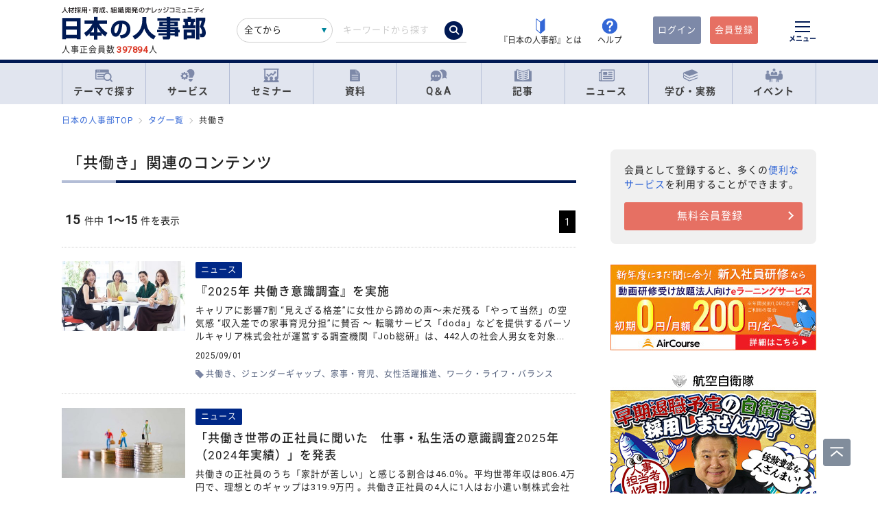

--- FILE ---
content_type: text/html; charset=UTF-8
request_url: https://jinjibu.jp/tag/?tag=%E5%85%B1%E5%83%8D%E3%81%8D
body_size: 22100
content:
<!DOCTYPE html>
<html lang="ja">
<head>
	<meta charset="UTF-8">
	<title>「共働き」関連のコンテンツ | 『日本の人事部』</title>
	<meta name="viewport" content="width=device-width, initial-scale=1.0">
	<meta name="google-site-verification" content="P6aM2UUZaqHqex01ADibYghGanfgwrl6uzWfofxWnoY">
	<meta name="description" content="『日本の人事部』が掲載しているコンテンツのうち、共働きに関連したものを集めました。" />
	<meta property="fb:app_id" content="873544612706736">
	<meta property="og:locale" content="ja_JP">
	<meta property="og:title" content="「共働き」関連のコンテンツ | 『日本の人事部』">
	<meta property="og:type" content="article">
	<meta property="og:image" content="https://jinjibu.jp/images/misc/nj_thumbnail_770_440.png">
	<meta property="og:image:width" content="770" />
	<meta property="og:image:height" content="440" />
	<meta property="og:url" content="https://jinjibu.jp/tag/?tag=%E5%85%B1%E5%83%8D%E3%81%8D">
	<meta property="og:description" content="『日本の人事部』が掲載しているコンテンツのうち、共働きに関連したものを集めました。">
	<meta name="twitter:card" content="summary_large_image">
	<meta name="twitter:site" content="@jinjibujp">
	<meta name="twitter:title" content="「共働き」関連のコンテンツ | 『日本の人事部』">
	<meta name="twitter:description" content="『日本の人事部』が掲載しているコンテンツのうち、共働きに関連したものを集めました。">
	<meta name="twitter:image" content="https://jinjibu.jp/images/misc/nj_thumbnail_770_440.png">
	<meta name="twitter:creator" content="@jinjibujp">

	<link rel="canonical" href="https://jinjibu.jp/tag/?tag=%E5%85%B1%E5%83%8D%E3%81%8D" />
	<link href="https://plus.google.com/+JinjibuJp" rel="publisher">
	<link rel="shortcut icon" href="/images/favicon.ico">
	<link rel="apple-touch-icon-precomposed" href="https://jinjibu.jp/images/icon/iconNj-sp.png">
	<link href="https://fonts.googleapis.com/css?family=Roboto&amp;display=swap" rel="stylesheet">
	<link href="https://use.fontawesome.com/releases/v5.6.1/css/all.css" rel="stylesheet">
	<link href="https://use.fontawesome.com/releases/v6.7.2/css/all.css" rel="stylesheet"><!--webアイコン-->
	<link href="/css/rulevi/plugin/simplebar.css" rel="stylesheet"><!-- 追加読み込みファイル -->
	<link href="/css/rulevi/common.css?20251001" rel="stylesheet" media="all">
	<link href="/css/remodal-default-theme.css" rel="stylesheet" media="all">
	<link href="/css/remodal.css" rel="stylesheet" media="all">
	<link href="/css/slick.css" rel="stylesheet">
	<link href="/css/rulevi/plugin/slick-theme-top.css?20251001" rel="stylesheet">
	<link href="/css/rulevi/page/kijilist.css?20251001" rel="stylesheet">

		<link href="/css/rulevi/page/kijilist.css?20251001" rel="stylesheet">
	<script src="/js/jquery-1.9.1.min.js"></script>
	<script src="/js/slick.min.js"></script><!--//フッターのロゴカルーセルなど-->
	<script src="/js/stickyfill.min.js"></script><!--//IE11で「position: sticky;」を使うpolyfill-->
	<script src="/js/base.js"></script>
	<script src="/js/remodal.js"></script>
	<script src="/js/simplebar.min.js"></script><!-- 追加読み込みファイル -->
	<script src="/js/bodyScrollLock.min.js"></script>
		<script src="/js/jquery.blockUI.js"></script>
	<script src="/js/css-variables-ie.js"></script>
	<script src="/js/notosansSubset.js"></script>
	<script src="/js/jquery.sidr.min.js"></script>
	<script src="/js/ie11_thumbimg.js"></script><!--SNでie11のサムネイルの不具合解決-->
	<script src="/js/smpGnaviScllpos.js"></script>
	<script src="/js/lazysizes.min.js" async=""></script>
	<script src="/js/addnoopener.js" async=""></script>
	<script src="/js/nav-hamburger_v2.js"></script><!-- SPハンバーガーメニュー -->
	<script src="/js/open-close-w3c.js"></script>

	<script>
	$(function(){
		$(function() {
			//stickyをIE11でも動作させるプラグイン連動
			Stickyfill.add($('.c-box--sticky-top'));

		});
		$('.slider').slick({
			infinite: true,
			dots:false,
			slidesToShow: 4,
			slidesToScroll: 1,
			arrows: true,
			autoplay: true,
			responsive: [{
				breakpoint: 640,
				settings: 'unslick'
				/*settings: {
					 slidesToShow: 2,
					 slidesToScroll: 1,
				}*/
			}]
		});
		$(window).on('resize orientationchange', function() {
			$('.slider').slick('resize');
		});
	});
	</script>
	<script src="/js/page-top.js"></script>
	<script src="/js/print.js"></script>
	<script type="text/javascript" src="/js/swfobject.js"></script>
	<script type="text/javascript">
	function onTarget(){
		obj = document.getElementById('header_c_v2');
		index = obj.selectedIndex;
		href = obj.options[index].value;
		document.headerSearch.action = href;
		return false;
	}
</script>
<script>
window.dataLayer = window.dataLayer || [];
dataLayer.push({
'trackPageview': location.href,'userLogin': 'NOT_LOGIN','userReglevel': '0','event': 'trackpv'});
</script>
<!-- Google Tag Manager -->
<script>(function(w,d,s,l,i){w[l]=w[l]||[];w[l].push({'gtm.start':
new Date().getTime(),event:'gtm.js'});var f=d.getElementsByTagName(s)[0],
j=d.createElement(s),dl=l!='dataLayer'?'&l='+l:'';j.async=true;j.src=
'https://www.googletagmanager.com/gtm.js?id='+i+dl;f.parentNode.insertBefore(j,f);
})(window,document,'script','dataLayer','GTM-WK7FGP4');</script>
<!-- End Google Tag Manager -->
</head>

<body>
<div class="remodal-bg"></div>
<div class="clickbg"></div>
<div class="l-globalnav__bg c-onlyPC" id="js-globalnav__bg"></div>
<header class="l-header" id="js-header">
	<!--ヘッダー（グローバルナビの上）-->
	<div class="l-headerwrap js-header__wrap">
		<div class="l-headerlogo">
			<div id="h1"><span>『日本の人事部』 - 人材採用・育成、組織開発のナレッジコミュニティ</span>
				<a href="/">
					<img src="/images/jinjibuLogo.svg" alt="人材採用・育成、組織開発のナレッジコミュニティ『日本の人事部』" name="logo" width="200" height="52">
									</a>
			</div>
						<div class="l-headerlogo__numbox">人事正会員数<span class="l-headerlogo__numbox__number">397894</span>人</div>
					</div>
		<!--<div class="l-headerinfo">ハンバーガーメニューがある場合不要-->
		<div class="l-headerinfofanc">
				<form name="headerSearch" action="/search/" method="get" class="l-headerinfofanc__form">
					<select name="filter" id="header_c_v2">
					<option value="9">全てから</option>
					<option value="3">サービス</option>
					<option value="2">セミナー</option>
					<option value="6">資料</option>
					<option value="7">テンプレート</option>
					<option value="1">Q&amp;A</option>
					<option value="4">記事・ニュース</option>
					<option value="5">人事用語辞典</option>
					</select>
					<input type="text" id="topkwd" name="kwd" value="" placeholder="キーワードから探す" autocomplete="off">
					<button type="submit" class="search-button">
						<i class="fa-solid fa-magnifying-glass"></i>
					</button>
					<div class="c-box--fwpop--top" style="display:none;">
						<button type="button" class="c-closebtn">
							<span>×</span>
						</button>
						<div class="c-box--fwpop__inbox">
							<div class="c-heading--simple">トレンドワード</div>
							<ul class="c-taglist--keycolorbg c-taglist__smptag">
<li><a href="/search/?filter=9&kwd=%E3%83%8F%E3%83%A9%E3%82%B9%E3%83%A1%E3%83%B3%E3%83%88&lk=search">ハラスメント</a></li><li><a href="/search/?filter=9&kwd=%E4%BA%BA%E6%9D%90%E3%83%9D%E3%83%BC%E3%83%88%E3%83%95%E3%82%A9%E3%83%AA%E3%82%AA&lk=search">人材ポートフォリオ</a></li><li><a href="/search/?filter=9&kwd=%E3%82%B5%E3%82%AF%E3%82%BB%E3%83%83%E3%82%B7%E3%83%A7%E3%83%B3%E3%83%BB%E3%83%97%E3%83%A9%E3%83%B3&lk=search">サクセッション・プラン</a></li><li><a href="/search/?filter=9&kwd=%E7%AE%A1%E7%90%86%E8%81%B7&lk=search">管理職</a></li><li><a href="/search/?filter=9&kwd=%E7%B5%A6%E4%B8%8E%E8%A8%88%E7%AE%97&lk=search">給与計算</a></li><li><a href="/search/?filter=9&kwd=%E7%A4%BE%E4%BC%9A%E4%BF%9D%E9%99%BA&lk=search">社会保険</a></li><li><a href="/search/?filter=9&kwd=%E5%A5%B3%E6%80%A7%E6%B4%BB%E8%BA%8D&lk=search">女性活躍</a></li><li><a href="/search/?filter=9&kwd=%E4%BA%BA%E4%BA%8B%E3%83%9D%E3%83%AA%E3%82%B7%E3%83%BC&lk=search">人事ポリシー</a></li><li><a href="/search/?filter=9&kwd=HRBP&lk=search">HRBP</a></li><li><a href="/search/?filter=9&kwd=Employee+Experience&lk=search">Employee Experience</a></li>							</ul>
						</div>

				<div class="c-box--fwpop__inbox">
					<div class="c-heading--simple">閲覧トップコンテンツ</div>
					<article class="c-box--pdThin">
						<a href="/article/detl/hr-survey/3948/?search=rank" class="p-card--horizontal">
							<div class="p-card--horizontal__media--small">
								<img src="https://img.jinjibu.jp/updir/kiji/SUV25-1201-01-thumb2_small.jpg" alt="若手が「今の会社を辞めない」、12の理由">
							</div>
							<div class="p-card--horizontal__headp">
								<header class="optimize-recommend__item__genre">
									<span class="genre">記事</span>
								</header>
								<div class="p-card__headp__headline">
									若手が「今の会社を辞めない」、12の理由								</div>
							</div>
						</a>
					</article>
					<article class="c-box--pdThin">
						<a href="/article/detl/keyperson/3941/?search=rank" class="p-card--horizontal">
							<div class="p-card--horizontal__media--small">
								<img src="https://img.jinjibu.jp/updir/kiji/KYP25-1125-01-thumb2_small.jpg" alt="宇田川元一さん：<br />
変革とは「自分たちであり続ける」こと――父への思いを越えて、「構造的無能化」を論じることが必要だった">
							</div>
							<div class="p-card--horizontal__headp">
								<header class="optimize-recommend__item__genre">
									<span class="genre">記事</span>
								</header>
								<div class="p-card__headp__headline">
									宇田川元一さん：<br />
変革とは「自分たちであり続ける」こと――父への思いを越えて、「構造的無能化」を論じることが必要だった								</div>
							</div>
						</a>
					</article>
					<article class="c-box--pdThin">
						<a href="/news/detl/25929/?search=rank" class="p-card--horizontal">
							<div class="p-card--horizontal__media--small">
								<img src="/images/viimg/noimg_news_thumb0202.jpg" alt="【書籍紹介】『あなたのキャリアと労働法』（原 昌登：著）有斐閣より刊行">
							</div>
							<div class="p-card--horizontal__headp">
								<header class="optimize-recommend__item__genre">
									<span class="genre">ニュース</span>
								</header>
								<div class="p-card__headp__headline">
									【書籍紹介】『あなたのキャリアと労働法』（原 昌登：著）有斐閣より刊行								</div>
							</div>
						</a>
					</article>
				</div>

					</div>
				</form>
			</div>

			<nav class="l-headerinfonav">
				<a href="/guide/?frm=topbar">
					<img src="/images/viimg/head-beginner.svg" alt="若葉マーク">
					<span>『日本の人事部』とは</span>
				</a>
				<a href="/help/" target="_blank" rel="noopener">
					<img src="/images/viimg/head-help.svg" alt="ヘルプ">
					<span>ヘルプ</span>
				</a>
			</nav>
			<nav class="l-headermembernav">
								<a href="/login.php" class="btn-inquiry bg-nj">ログイン</a>
				<a href="/regist/?act=v3frm" class="btn-inquiry">会員登録</a>
							</nav>

			<button type="button" class="hamburger js-hamburger" aria-controls="navigation--pc"
				aria-expanded="false" aria-label="メニューを開く">
				<span class="hamburger__line"></span>
				<span class="hamburger__text">メニュー</span>
			</button>
	</div>

	<!--ヘッダー（グローバルナビの上※スマホ版）-->
	<div class="l-header__smpwrap js-header__wrap">
		<h1 class="l-header__smpwrap__logo"><span>『日本の人事部』 - 人材採用・育成、組織開発のナレッジコミュニティ</span>
			<a href="/">
				<img src="/images/viimg/NJlogo.svg" alt="人材採用・育成、組織開発のナレッジコミュニティ『日本の人事部』" name="logo" width="200" height="52">
							</a>
		</h1>		<div class="l-header__smpwrap__right">
				<div class="l-header__smpwrap__box">
		<p class="l-header__smpwrap__search" onClick="location.href='/search/';">検索</p>
		<p class="l-header__smpwrap__membership--guest" onClick="location.href='/login.php';">ログイン</p>
		<p class="l-header__smpwrap__membership--regist" onClick="location.href='/regist/?act=v3frm';">会員登録</p>

				</div>

		<button type="button" class="hamburger js-hamburger" aria-controls="navigation--smp"
			aria-expanded="false" aria-label="メニューを開く">
			<span class="hamburger__line"></span>
			<span class="hamburger__text">メニュー</span>
		</button>
		</div>
	</div>

	<!-- スマホのハンバーガーメニュー/start-->
	<nav class="nav-hamburger--smp js-nav__area" id="navigation--smp">
		<div class="nav-hamburger--smp__inner" data-simplebar data-simplebar-auto-hide="false">
			<div class="nav-hamburger--smp__word">
				<p class="c-heading--simpleS">トレンドワード</p>
				<ul class="c-taglist">
<li><a href="/search/?filter=9&kwd=%E3%83%8F%E3%83%A9%E3%82%B9%E3%83%A1%E3%83%B3%E3%83%88&lk=search">ハラスメント</a></li><li><a href="/search/?filter=9&kwd=%E4%BA%BA%E6%9D%90%E3%83%9D%E3%83%BC%E3%83%88%E3%83%95%E3%82%A9%E3%83%AA%E3%82%AA&lk=search">人材ポートフォリオ</a></li><li><a href="/search/?filter=9&kwd=%E3%82%B5%E3%82%AF%E3%82%BB%E3%83%83%E3%82%B7%E3%83%A7%E3%83%B3%E3%83%BB%E3%83%97%E3%83%A9%E3%83%B3&lk=search">サクセッション・プラン</a></li><li><a href="/search/?filter=9&kwd=%E7%AE%A1%E7%90%86%E8%81%B7&lk=search">管理職</a></li><li><a href="/search/?filter=9&kwd=%E7%B5%A6%E4%B8%8E%E8%A8%88%E7%AE%97&lk=search">給与計算</a></li><li><a href="/search/?filter=9&kwd=%E7%A4%BE%E4%BC%9A%E4%BF%9D%E9%99%BA&lk=search">社会保険</a></li><li><a href="/search/?filter=9&kwd=%E5%A5%B3%E6%80%A7%E6%B4%BB%E8%BA%8D&lk=search">女性活躍</a></li><li><a href="/search/?filter=9&kwd=%E4%BA%BA%E4%BA%8B%E3%83%9D%E3%83%AA%E3%82%B7%E3%83%BC&lk=search">人事ポリシー</a></li><li><a href="/search/?filter=9&kwd=HRBP&lk=search">HRBP</a></li><li><a href="/search/?filter=9&kwd=Employee+Experience&lk=search">Employee Experience</a></li>				</ul>
			</div>
			<nav id="js-global-navigation" class="global-navigation">
				<ul class="global-navigation__list">
					<li>
						<a href="/theme/"><img
								src="/images/viimg/gnavi-theme.svg" alt="テーマで探す">テーマで探す</a>
					</li>
					<li>
						<a href="/service/"><img
								src="/images/viimg/gnavi-service.svg" alt="サービス">サービス</a>
					</li>
					<li>
						<a href="/seminar/" class="global-navigation__link"><img
								src="/images/viimg/gnavi-seminar.svg" alt="セミナー">セミナー</a>
					</li>
					<li>
						<a href="/materials/" class="global-navigation__link"><img
								src="/images/viimg/gnavi-materials.svg" alt="資料">資料</a>
					</li>
					<li>
						<a href="/qa/" class="global-navigation__link"><img src="/images/viimg/gnavi-qa.svg"
								alt="Q＆A">Q＆A</a>
					</li>
					<li>
						<a href="/article/" class="global-navigation__link"><img
								src="/images/viimg/gnavi-article.svg" alt="記事">記事</a>
					</li>
					<li>
						<a href="/news/" class="global-navigation__link"><img src="/images/viimg/gnavi-news.svg"
								alt="ニュース">ニュース</a>
					</li>
					<li class="global-navigation__list-child">
						<button type="button" class="global-navigation__link is--accordion js-sp-accordion-trigger" aria-expanded="false" aria-controls="accordion1">
							<img src="/images/viimg/gnavi-keyword.svg" alt="学び・実務">
							学び・実務
						</button>
						<div id="accordion1" class="accordion js-accordion">
							<ul class="accordion__list">
								<li>
									<a href="/keyword/">
										<span>基礎からトレンドまで。人事にまつわる1500以上の用語を解説</span><br><strong>「HRペディア～人事用語辞典～」</strong>
									</a>
								</li>
								<li>
									<a href="/chro/">
										<span>現役トップCHROと挑む、実践型リーダー育成の最高峰</span><br><strong>「CHRO養成塾」</strong>
									</a>
								</li>
								<li>
									<a href="/3min-drill/">
										<span>スキマ時間を、学びに変える。1回3分、クイズで鍛える人事の基礎力</span><br><strong>「3分ドリル」</strong>
									</a>
								</li>
								<li>
									<a href="/research/">
										<span>全国の企業人事の大規模調査で解き明かす、人事の現在地</span><br><strong>「人事白書」</strong>
									</a>
								</li>
								<li>
									<a href="/calendar/">
										<span>「今月、何する？」がすぐわかる。人事のタスク管理をもっとラクに、正確に。</span><br><strong>「人事カレンダー」</strong>
									</a>
								</li>
								<li>
									<a href="/leaders/">
										<span>100人の知性が導く、組織の未来。人・組織・経営を考える情報誌</span><br><strong>「LEADERS」</strong>
									</a>
								</li>
							</ul>
						</div>
					</li>
					<li class="global-navigation__list-child">
						<button type="button" class="global-navigation__link is--accordion js-sp-accordion-trigger"
							aria-expanded="false" aria-controls="accordion1"><img
								src="/images/viimg/gnavi-event.svg" alt="イベント">
							イベント
						</button>
						<div id="accordion1" class="accordion js-accordion">
							<ul class="accordion__list">
								<li>
									<a href="/hr-roundtable/" target="_blank" rel="noopener">
										<span> 人事トップと有識者が集まり議論する対面型イベント</span><br><strong>「ＨＲラウンドテーブル」</strong>
									</a>
								</li>
								<li>
									<a href="/hr-conference/" target="_blank" rel="noopener">
										<span>年間4万人が参加する日本最大級のオンラインHRイベント</span><br><strong>「ＨＲカンファレンス」</strong>
									</a>
								</li>
								<li>
									<a href="/hr-award/" target="_blank" rel="noopener">
										<span> 全国の人事の投票で最優秀賞を決定HR関連で最も権威ある賞</span><br><strong>「ＨＲアワード」</strong>
									</a>
								</li>
								<li>
									<a href="/consortium/" target="_blank" rel="noopener">
										<p><span>組織の枠を超えて他社の人事とつながる</span><br><strong>「ＨＲコンソーシアム」</strong>
										</p>
									</a>
								</li>
								<li>
									<a href="/hra/" target="_blank" rel="noopener">
										<p><span>人事が登壇し、参加者同士で学び合うディスカッション型セミナー</span><br><strong>「ＨＲアカデミー」</strong></p>
									</a>
								</li>
								<li>
									<a href="https://nextleaders.biz/" target="_blank" rel="noopener">
										<p><span>未来の組織を担うリーダー育成をテーマに議論する</span><br><strong>「次世代リーダーカンファレンス」</strong></p>
									</a>
								</li>
							</ul>
						</div>
					</li>
					<li class="global-navigation__list-child">
						<button type="button" class="global-navigation__link is--accordion js-sp-accordion-trigger"
							aria-expanded="false" aria-controls="accordion2">
							日本の人事部について
						</button>
						<div id="accordion2" class="accordion js-accordion">
							<ul class="accordion__list">
								<li><a href="/guide/" target="_blank" rel="noopener">『日本の人事部』とは</a></li>
								<li><a href="/info/">事務局からのお知らせ</a></li>
								<li><a href="/help/" target="_blank" rel="noopener">ヘルプ</a></li>
								<li><a href="/static/sitemap/">サイトマップ</a></li>
								<li><a href="/static/about_link/">リンク・引用について</a></li>
								<li><a href="/static/copyright/">著作権と商標について</a></li>
								<li><a href="/static/kiyaku/">ご利用規約</a></li>
								<li><a href="/static/privacy/">プライバシー・ポリシー</a></li>
								<li><a href="/static/tokushou/">特定商取引法に基づく表示</a></li>
								<li><a href="https://hrvision.co.jp/" target="_blank" rel="noopener">運営会社</a></li>
							</ul>
						</div>
					</li>
					<li class="global-navigation__list-child">
						<button type="button" class="global-navigation__link is--accordion js-sp-accordion-trigger"
							aria-expanded="false" aria-controls="accordion3">
							特集サイト
						</button>
						<div id="accordion3" class="accordion js-accordion">
							<ul class="accordion__list">
								<li>
									<a href="/kenko/" target="_blank">健康経営</a>
								</li>
								<li>
									<a href="/hcm/" target="_blank">人的資本経営</a>
								</li>
								<li>
									<a href="/hrt/" target="_blank">HRテクノロジー</a>
								</li>
								<li>
									<a href="http://hr-recruit.jp/" target="_blank">新卒採用.jp</a>
								</li>
								<li>
									<a href="http://hr-tekisei.jp/" target="_blank">適性検査.jp</a>
								</li>
								<li>
									<a href="http://hr-welfare.jp/" target="_blank">福利厚生.jp</a>
								</li>
								<li>
									<a href="http://hr-payroll.jp/" target="_blank">給与計算.jp</a>
								</li>
								<li>
									<a href="http://hr-mental.jp/" target="_blank">メンタルヘルス.jp</a>
								</li>
							</ul>
						</div>
					</li>
				</ul>
			</nav>
					</div>
	</nav>
	<!-- スマホのハンバーガーメニュー/end -->

	<!-- PCのハンバーガーメニュー/start -->
	<nav class="nav-hamburger--pc js-nav__area" id="navigation--pc">
		<div class="nav-hamburger--pc__inner" data-simplebar data-simplebar-auto-hide="false">
			<div class="nav-hamburger--pc__wrap">
				<div class="nav-hamburger--pc__top">
					<a href="/">
						<img src="/images/jinjibuLogo.svg" alt="人材採用・育成、組織開発のナレッジコミュニティ『日本の人事部』" name="logo" width="200"
							height="52">
					</a>
				</div>
				<div class="nav-hamburger--pc__word">
					<p class="c-heading--simpleS">トレンドワード</p>
					<ul class="c-taglist">
<li><a href="/search/?filter=9&kwd=%E3%83%8F%E3%83%A9%E3%82%B9%E3%83%A1%E3%83%B3%E3%83%88&lk=search">ハラスメント</a></li><li><a href="/search/?filter=9&kwd=%E4%BA%BA%E6%9D%90%E3%83%9D%E3%83%BC%E3%83%88%E3%83%95%E3%82%A9%E3%83%AA%E3%82%AA&lk=search">人材ポートフォリオ</a></li><li><a href="/search/?filter=9&kwd=%E3%82%B5%E3%82%AF%E3%82%BB%E3%83%83%E3%82%B7%E3%83%A7%E3%83%B3%E3%83%BB%E3%83%97%E3%83%A9%E3%83%B3&lk=search">サクセッション・プラン</a></li><li><a href="/search/?filter=9&kwd=%E7%AE%A1%E7%90%86%E8%81%B7&lk=search">管理職</a></li><li><a href="/search/?filter=9&kwd=%E7%B5%A6%E4%B8%8E%E8%A8%88%E7%AE%97&lk=search">給与計算</a></li><li><a href="/search/?filter=9&kwd=%E7%A4%BE%E4%BC%9A%E4%BF%9D%E9%99%BA&lk=search">社会保険</a></li><li><a href="/search/?filter=9&kwd=%E5%A5%B3%E6%80%A7%E6%B4%BB%E8%BA%8D&lk=search">女性活躍</a></li><li><a href="/search/?filter=9&kwd=%E4%BA%BA%E4%BA%8B%E3%83%9D%E3%83%AA%E3%82%B7%E3%83%BC&lk=search">人事ポリシー</a></li><li><a href="/search/?filter=9&kwd=HRBP&lk=search">HRBP</a></li><li><a href="/search/?filter=9&kwd=Employee+Experience&lk=search">Employee Experience</a></li>					</ul>
				</div>
				<nav class="nav-hamburger--pc__cont">
					<div class="nav-hamburger--pc__cont__block">
						<h2 class="c-heading--main">読む</h2>
						<ul class="global-navigation__list">
							<li class="global-navigation__list-child">
								<button type="button" class="global-navigation__link is--accordion js-sp-accordion-trigger" aria-expanded="false" aria-controls="nav-hamburger--pc01--01">記事</button>
								<ul class="accordion js-accordion" id="nav-hamburger--pc01--01">
									<li class="global-navigation__list-child">
										<a href="/article/top/5/" class="accordion__link--arw is--emphasis">注目の記事</a>
									</li>
									<li class="global-navigation__list-child">
										<a href="/article/top/1/" class="accordion__link--arw is--emphasis">インタビュー</a>
										<ul class="accordion is--active">
											<li><a href="/article/list/tonari/1/" class="accordion__link--arw">となりの人事部</a>
											<li><a href="/article/list/tetsugaku/1/" class="accordion__link--arw">CHROの哲学</a></li>
											<li><a href="/article/list/keyperson/1/" class="accordion__link--arw">キーパーソンが語る“人と組織”</a></li>
											<li><a href="/article/list/topinterview/1/" class="accordion__link--arw">業界TOPインタビュー</a></li>
										</ul>
									</li>
									<li class="global-navigation__list-child">
										<a href="/article/top/2/" class="accordion__link--arw is--emphasis">ノウハウ</a>
										<ul class="accordion is--active">
											<li><a href="/article/list/moyamoya/1/" class="accordion__link--arw">職場のモヤモヤ解決図鑑</a></li>
											<li><a href="/article/list/service/1/" class="accordion__link--arw">HRソリューションの傾向と選び方</a></li>
											<li><a href="/article/list/taiken-story/1/" class="accordion__link--arw">研修体験ストーリー</a></li>
										</ul>
									</li>
									<li class="global-navigation__list-child">
										<a href="/article/top/3/" class="accordion__link--arw is--emphasis">コラム</a>
										<ul class="accordion is--active">
											<li><a href="/article/list/opinion/1/" class="accordion__link--arw">オピニオンリーダーからの提言</a></li>
											<li><a href="/column/" class="accordion__link--arw">プロフェッショナルコラム</a></li>
										</ul>
									</li>
									<li class="global-navigation__list-child">
										<a href="/article/top/4/" class="accordion__link--arw is--emphasis">調査・研究</a>
										<ul class="accordion is--active">
											<li><a href="/article/list/attnrept/1/" class="accordion__link--arw">編集部注目レポート</a></li>
											<li><a href="/article/list/hakusho/1/" class="accordion__link--arw">人事白書　調査レポート</a></li>
											<li><a href="/article/list/hr-survey/1/" class="accordion__link--arw">HR調査・研究　厳選記事</a></li>
											<li><a href="/article/list/shin-jinji/1/" class="accordion__link--arw">シン・人事の大研究</a></li>
										</ul>
									</li>
									<li class="global-navigation__list-child">
										<a href="/article/list/eventreport/1/" class="accordion__link--arw is--emphasis">イベントレポート</a>
									</li>
								</ul>
							</li>
							<li class="global-navigation__list-child">
								<button type="button" class="global-navigation__link is--accordion js-sp-accordion-trigger" aria-expanded="false" aria-controls="nav-hamburger--pc01--02">ニュース</button>
								<ul class="accordion js-accordion" id="nav-hamburger--pc01--02">
									<li><a href="/news/cat/1/" class="accordion__link--arw">企業人事部</a></li>
									<li><a href="/news/cat/2/" class="accordion__link--arw">人事サービス</a></li>
									<li><a href="/news/cat/3/" class="accordion__link--arw">社会</a></li>
									<li><a href="/news/cat/5/" class="accordion__link--arw">書籍</a></li>
								</ul>
							</li>
						</ul>
						<h2 class="c-heading--main">学び・実務</h2>
						<ul class="global-navigation__list">
							<li><a href="/keyword/" class="global-navigation__link">HRペディア～人事用語辞典～</a></li>
							<li><a href="/chro/" class="global-navigation__link">CHRO養成塾</a></li>
							<li><a href="/3min-drill/" class="global-navigation__link">3分ドリル</a></li>
							<li><a href="/research/" class="global-navigation__link">人事白書</a></li>
							<li><a href="/calendar/" class="global-navigation__link">人事カレンダー</a></li>
							<li><a href="/leaders/" class="global-navigation__link">LEADERS</a></li>
						</ul>
						<h2 class="c-heading--main">Q&amp;A</h2>
						<ul class="global-navigation__list">
							<li class="global-navigation__list-child">
								<button type="button" class="global-navigation__link is--accordion js-sp-accordion-trigger" aria-expanded="false" aria-controls="nav-hamburger--pc02--01">人事のQ&A</button>
								<ul class="accordion js-accordion" id="nav-hamburger--pc02--01">
									<li><a href="/qa/list/1/?cat=7&ord=post" class="accordion__link--arw">新卒採用</a></li>
									<li><a href="/qa/list/1/?cat=8&ord=post" class="accordion__link--arw">中途採用</a></li>
									<li><a href="/qa/list/1/?cat=9&ord=post" class="accordion__link--arw">アルバイト・パート採用</a></li>
									<li><a href="/qa/list/1/?cat=10&ord=post" class="accordion__link--arw">人材派遣・業務請負</a></li>
									<li><a href="/qa/list/1/?cat=11&ord=post" class="accordion__link--arw">育成・研修</a></li>
									<li><a href="/qa/list/1/?cat=5&ord=post" class="accordion__link--arw">人事管理</a></li>
									<li><a href="/qa/list/1/?cat=2&ord=post" class="accordion__link--arw">評価・考課</a></li>
									<li><a href="/qa/list/1/?cat=4&ord=post" class="accordion__link--arw">報酬・賃金</a></li>
									<li><a href="/qa/list/1/?cat=1&ord=post" class="accordion__link--arw">労務・法務・安全衛生</a></li>
									<li><a href="/qa/list/1/?cat=3&ord=post" class="accordion__link--arw">福利厚生</a></li>
									<li><a href="/qa/list/1/?cat=6&ord=post" class="accordion__link--arw">助成金</a></li>
									<li><a href="/qa/list/1/?cat=12&ord=post" class="accordion__link--arw">その他</a></li>
									<li><a href="/qa/form/" class="accordion__link--arw is--emphasis">相談を投稿する</a></li>
								</ul>
							</li>
						</ul>
											</div>
					<div class="nav-hamburger--pc__cont__block">
						<h2 class="c-heading--main">探す</h2>
						<ul class="global-navigation__list">
							<li class="global-navigation__list-child">
								<button type="button" class="global-navigation__link is--accordion js-sp-accordion-trigger" aria-expanded="false" aria-controls="nav-hamburger--pc03--01">テーマ一覧</button>
								<ul class="accordion js-accordion" id="nav-hamburger--pc03--01">
									<li><a href="/theme/?act=cattop&id=1" class="accordion__link--arw">採用</a></li>
									<li><a href="/theme/?act=cattop&id=41" class="accordion__link--arw">人材育成</a></li>
									<li><a href="/theme/?act=cattop&id=64" class="accordion__link--arw">等級・評価・報酬</a></li>
									<li><a href="/theme/?act=cattop&id=79" class="accordion__link--arw">労務・就業管理</a></li>
									<li><a href="/theme/?act=cattop&id=105" class="accordion__link--arw">戦略人事・HRDX</a></li>
									<li><a href="/theme/?act=cattop&id=127" class="accordion__link--arw">福利厚生</a></li>
									<li><a href="/theme/?act=cattop&id=151" class="accordion__link--arw">組織開発</a></li>
									<li><a href="/theme/?act=cattop&id=174" class="accordion__link--arw">健康経営・安全衛生</a></li>
								</ul>
							</li>
							<li class="global-navigation__list-child">
								<button type="button" class="global-navigation__link is--accordion js-sp-accordion-trigger" aria-expanded="false" aria-controls="nav-hamburger--pc03--02">サービス</button>
								<ul class="accordion js-accordion" id="nav-hamburger--pc03--02">
									<li><a href="/service/list/1/?thm=1" class="accordion__link--arw">採用</a></li>
									<li><a href="/service/list/1/?thm=41" class="accordion__link--arw">人材育成</a></li>
									<li><a href="/service/list/1/?thm=64" class="accordion__link--arw">等級・評価・報酬</a>
									</li>
									<li><a href="/service/list/1/?thm=79" class="accordion__link--arw">労務・就業管理</a>
									</li>
									<li><a href="/service/list/1/?thm=105" class="accordion__link--arw">戦略人事・HRDX</a></li>
									<li><a href="/service/list/1/?thm=127" class="accordion__link--arw">福利厚生</a>
									</li>
									<li><a href="/service/list/1/?thm=151" class="accordion__link--arw">組織開発</a>
									</li>
									<li><a href="/service/list/1/?thm=174" class="accordion__link--arw">健康経営・安全衛生</a></li>
									<li><a href="/spcl/" class="accordion__link--arw is--emphasis">プロフェッショナルを探す</a></li>
									<li><a href="/article/list/service/1/" class="accordion__link--arw is--emphasis">HRソリューションの傾向と選び方</a></li>
								</ul>
							</li>
							<li class="global-navigation__list-child">
								<button type="button" class="global-navigation__link is--accordion js-sp-accordion-trigger" aria-expanded="false" aria-controls="nav-hamburger--pc03--03">セミナー</button>
								<ul class="accordion js-accordion" id="nav-hamburger--pc03--03">
									<li><a href="/seminar/list/1/?thm=1" class="accordion__link--arw">採用</a></li>
									<li><a href="/seminar/list/1/?thm=41" class="accordion__link--arw">人材育成</a></li>
									<li><a href="/seminar/list/1/?thm=64" class="accordion__link--arw">等級・評価・報酬</a></li>
									<li><a href="/seminar/list/1/?thm=79" class="accordion__link--arw">労務・就業管理</a></li>
									<li><a href="/seminar/list/1/?thm=105" class="accordion__link--arw">戦略人事・HRDX</a></li>
									<li><a href="/seminar/list/1/?thm=127" class="accordion__link--arw">福利厚生</a></li>
									<li><a href="/seminar/list/1/?thm=151" class="accordion__link--arw">組織開発</a></li>
									<li><a href="/seminar/list/1/?thm=174" class="accordion__link--arw">健康経営・安全衛生</a></li>
									<li><a href="/spcl/" class="accordion__link--arw is--emphasis">プロフェッショナルを探す</a></li>
								</ul>
							</li>
							<li class="global-navigation__list-child">
								<button type="button" class="global-navigation__link is--accordion js-sp-accordion-trigger" aria-expanded="false" aria-controls="nav-hamburger--pc03--04">資料</button>
								<ul class="accordion js-accordion" id="nav-hamburger--pc03--04">
									<li><a href="/materials/index.php?act=list&thm=1" class="accordion__link--arw">採用</a></li>
									<li><a href="/materials/index.php?act=list&thm=41" class="accordion__link--arw">人材育成</a></li>
									<li><a href="/materials/index.php?act=list&thm=64" class="accordion__link--arw">等級・評価・報酬</a></li>
									<li><a href="/materials/index.php?act=list&thm=79" class="accordion__link--arw">労務・就業管理</a></li>
									<li><a href="/materials/index.php?act=list&thm=105" class="accordion__link--arw">戦略人事・HRDX</a></li>
									<li><a href="/materials/index.php?act=list&thm=127" class="accordion__link--arw">福利厚生</a></li>
									<li><a href="/materials/index.php?act=list&thm=151" class="accordion__link--arw">組織開発</a></li>
									<li><a href="/materials/index.php?act=list&thm=174" class="accordion__link--arw">健康経営・安全衛生</a></li>
									<li><a href="/materials/" class="accordion__link--arw is--emphasis">注目の資料</a></li>
									<li><a href="/materials/?lc=5" class="accordion__link--arw is--emphasis">テンプレート・書式文例集</a></li>
								</ul>
							</li>
						</ul>
						<h2 class="c-heading--main">イベント</h2>
						<ul class="global-navigation__list">
							<li><a href="/hr-roundtable/" class="global-navigation__link">ＨＲラウンドテーブル</a></li>
							<li><a href="/hr-conference/" class="global-navigation__link">ＨＲカンファレンス</a></li>
							<li><a href="/hr-award/" class="global-navigation__link">ＨＲアワード</a></li>
							<li><a href="/hra/" class="global-navigation__link">ＨＲアカデミー</a></li>
							<li><a href="/consortium/" class="global-navigation__link">ＨＲコンソーシアム</a></li>
							<li><a href="https://nextleaders.biz/" class="global-navigation__link" target="_blank" rel="noopener">次世代リーダーカンファレンス</a></li>
						</ul>
						<h2 class="c-heading--main">特集サイト</h2>
						<ul class="global-navigation__list">
							<li><a href="/kenko/" class="global-navigation__link">健康経営</a></li>
							<li><a href="/hcm/" class="global-navigation__link">人的資本経営</a></li>
							<li><a href="/hrt/" class="global-navigation__link">HRテクノロジー</a></li>
							<li><a href="http://hr-recruit.jp" class="global-navigation__link">新卒採用.jp</a></li>
							<li><a href="http://hr-tekisei.jp" class="global-navigation__link">適性検査.jp</a></li>
							<li><a href="http://hr-welfare.jp" class="global-navigation__link">福利厚生.jp</a></li>
							<li><a href="http://hr-payroll.jp" class="global-navigation__link">給与計算.jp</a></li>
							<li><a href="http://hr-mental.jp" class="global-navigation__link">メンタルヘルス.jp</a></li>
						</ul>
					</div>
				</nav>
				<ul class="nav-hamburger--pc__bottom">
					<li><a href="/guide/" target="_blank" rel="noopener">『日本の人事部』とは</a></li>
					<li><a href="/info/">事務局からのお知らせ</a></li>
					<li><a href="/help/" target="_blank" rel="noopener">ヘルプ</a></li>
					<li><a href="/static/sitemap/">サイトマップ</a></li>
					<li><a href="/static/about_link/">リンク・引用について</a></li>
					<li><a href="/static/copyright/">著作権と商標について</a></li>
					<li><a href="/static/kiyaku/">ご利用規約</a></li>
					<li><a href="/static/privacy/">プライバシー・ポリシー</a></li>
					<li><a href="/static/tokushou/">特定商取引法に基づく表示</a></li>
					<li><a href="https://hrvision.co.jp/" target="_blank" rel="noopener">運営会社</a></li>
				</ul>
			</div>
		</div>
	</nav>
	<!-- PCのハンバーガーメニュー/end -->

		<nav class="l-globalnav"><!--グローバルナビ-->
		<ul class="l-gnavi">
			<li class="l-gnavi__list c-onlyPC">
				<a href="/theme/"><img src="/images/viimg/gnavi-theme.svg" alt="テーマで探す">テーマで探す</a>
				<div class="l-gnavi__list__child" data-simplebar data-simplebar-auto-hide="false">
					<p class="l-gnavi__list__child__hd">テーマで探す<span> 日本の人事部が提供するコンテンツをキーワードで検索</span></p>
					<ul class="l-gnavi__list__child__cate">
						<li><a href="/theme/?act=cattop&id=1">採用</a></li>
						<li><a href="/theme/?act=cattop&id=41">人材育成</a></li>
						<li><a href="/theme/?act=cattop&id=64">等級・評価・報酬</a></li>
						<li><a href="/theme/?act=cattop&id=79">労務・就業管理</a></li>
						<li><a href="/theme/?act=cattop&id=105">戦略人事・HRDX</a></li>
						<li><a href="/theme/?act=cattop&id=127">福利厚生</a></li>
						<li><a href="/theme/?act=cattop&id=151">組織開発</a></li>
						<li><a href="/theme/?act=cattop&id=174">健康経営・安全衛生</a></li>
					</ul>
				</div>
			</li>
			<li class="l-gnavi__list c-onlyPC"><a href="/service/"><img src="/images/viimg/gnavi-service.svg" alt="サービス">サービス</a>				<div class="l-gnavi__list__child" data-simplebar data-simplebar-auto-hide="false">
					<p class="l-gnavi__list__child__hd">サービス<span> 人事の課題解決に役立つ各種ソリューションを紹介</span></p>
					<ul class="l-gnavi__list__child__cate">
						<li><a href="/service/list/1/?thm=1">採用</a></li>
						<li><a href="/service/list/1/?thm=41">人材育成</a></li>
						<li><a href="/service/list/1/?thm=64">等級・評価・報酬</a></li>
						<li><a href="/service/list/1/?thm=79">労務・就業管理</a></li>
						<li><a href="/service/list/1/?thm=105">戦略人事・HRDX</a></li>
						<li><a href="/service/list/1/?thm=127">福利厚生</a></li>
						<li><a href="/service/list/1/?thm=151">組織開発</a></li>
						<li><a href="/service/list/1/?thm=174">健康経営・安全衛生</a></li>
					</ul>
					<ul class="l-gnavi__list__child__other">
						<li><a href="/spcl/">プロフェッショナルを探す</a></li>
						<li><a href="/article/list/service/1/">HRソリューションの傾向と選び方</a></li>
					</ul>
				</div>
			</li>
			<li class="l-gnavi__list"><a href="/seminar/"><img src="/images/viimg/gnavi-seminar.svg" alt="セミナー">セミナー</a>				<div class="l-gnavi__list__child" data-simplebar data-simplebar-auto-hide="false">
					<p class="l-gnavi__list__child__hd">セミナー<span> 最新のセミナー情報をチェックして申込</span></p>
					<ul class="l-gnavi__list__child__cate">
						<li><a href="/seminar/list/1/?thm=1">採用</a></li>
						<li><a href="/seminar/list/1/?thm=41">人材育成</a></li>
						<li><a href="/seminar/list/1/?thm=64">等級・評価・報酬</a></li>
						<li><a href="/seminar/list/1/?thm=79">労務・就業管理</a></li>
						<li><a href="/seminar/list/1/?thm=105">戦略人事・HRDX</a></li>
						<li><a href="/seminar/list/1/?thm=127">福利厚生</a></li>
						<li><a href="/seminar/list/1/?thm=151">組織開発</a></li>
						<li><a href="/seminar/list/1/?thm=174">健康経営・安全衛生</a></li>
					</ul>
					<ul class="l-gnavi__list__child__other">
						<li><a href="/spcl/">プロフェッショナルを探す</a></li>
					</ul>
				</div>
			</li>
			<li class="l-gnavi__list c-onlyPC"><a href="/materials/"><img src="/images/viimg/gnavi-materials.svg" alt="資料">資料</a>				<div class="l-gnavi__list__child" data-simplebar data-simplebar-auto-hide="false">
					<p class="l-gnavi__list__child__hd">資料<span> 人事の課題解決に役立つ、事例、レポート、フォーマットを無料でダウンロード</span></p>
					<ul class="l-gnavi__list__child__cate">
						<li><a href="/materials/index.php?act=list&thm=1">採用</a></li>
						<li><a href="/materials/index.php?act=list&thm=41">人材育成</a></li>
						<li><a href="/materials/index.php?act=list&thm=64">等級・評価・報酬</a></li>
						<li><a href="/materials/index.php?act=list&thm=79">労務・就業管理</a></li>
						<li><a href="/materials/index.php?act=list&thm=105">戦略人事・HRDX</a></li>
						<li><a href="/materials/index.php?act=list&thm=127">福利厚生</a></li>
						<li><a href="/materials/index.php?act=list&thm=151">組織開発</a></li>
						<li><a href="/materials/index.php?act=list&thm=174">健康経営・安全衛生</a></li>
					</ul>
					<ul class="l-gnavi__list__child__other">
						<li><a href="/materials/">注目の資料</a></li>
						<li><a href="/document/">テンプレート・書式文例集</a></li>
					</ul>
				</div>
			</li>
			<li class="l-gnavi__list"><a href="/qa/"><img src="/images/viimg/gnavi-qa.svg" alt="Q＆A">Q＆A</a>				<div class="l-gnavi__list__child" data-simplebar data-simplebar-auto-hide="false">
					<p class="l-gnavi__list__child__hd">人事のQ&amp;A<span> 人事業務に関するあらゆる質問に各分野のプロフェッショナルが回答</span></p>
					<ul class="l-gnavi__list__child__cate">
						<li><a href="/qa/list/1/?cat=7&ord=post">新卒採用</a></li>
						<li><a href="/qa/list/1/?cat=8&ord=post">中途採用</a></li>
						<li><a href="/qa/list/1/?cat=9&ord=post">アルバイト・パート採用</a></li>
						<li><a href="/qa/list/1/?cat=10&ord=post">人材派遣・業務請負</a></li>
						<li><a href="/qa/list/1/?cat=11&ord=post">育成・研修</a></li>
						<li><a href="/qa/list/1/?cat=5&ord=post">人事管理</a></li>
						<li><a href="/qa/list/1/?cat=2&ord=post">評価・考課</a></li>
						<li><a href="/qa/list/1/?cat=4&ord=post">報酬・賃金</a></li>
						<li><a href="/qa/list/1/?cat=1&ord=post">労務・法務・安全衛生</a></li>
						<li><a href="/qa/list/1/?cat=3&ord=post">福利厚生</a></li>
						<li><a href="/qa/list/1/?cat=6&ord=post">助成金</a></li>
						<li><a href="/qa/list/1/?cat=12&ord=post">その他</a></li>
					</ul>
					<ul class="l-gnavi__list__child__other">
						<li><a href="/qa/form/">相談を投稿する</a></li>
					</ul>
				</div>
			</li>
			<li class="l-gnavi__list"><a href="/article/"><img src="/images/viimg/gnavi-article.svg" alt="記事">記事</a>				<div class="l-gnavi__list__child" data-simplebar data-simplebar-auto-hide="false">
					<p class="l-gnavi__list__child__hd">記事<span> 企業の事例や人事キーパーソンのインタビューからHRの最前線を学ぶ</span></p>
					<div class="l-gnavi__list__child__article">
						<ul class="l-gnavi__list__child__article__block">
							<li>
								<a href="/article/top/5/">注目の記事</a>
							</li>
							<li>
								<a href="/article/top/1/">インタビュー</a>
								<ul class="l-gnavi__list__child__article__img">
									<li>
										<a href="/article/list/tonari/1/">
											<img src="https://img.jinjibu.jp/updir/kiji/TNR25-1127-01-thumb2_small.jpg" alt="" width="70" height="40">
											<p><strong>となりの人事部</strong><span>企業の人事部の先進的な取り組みを紹介</span></p>
										</a>
									</li>
									<li>
										<a href="/article/list/tetsugaku/1/">
											<img src="https://img.jinjibu.jp/updir/kiji/TGK25-1107-01-thumb2_small.jpg" alt="" width="70" height="40">
											<p><strong>CHROの哲学</strong><span>人事リーダーが仕事への向き合い方や姿勢・価値観を語る</span></p>
										</a>
									</li>
									<li>
										<a href="/article/list/keyperson/1/">
											<img src="https://img.jinjibu.jp/updir/kiji/KYP25-1209-01-thumb2_small.jpg" alt="" width="70" height="40">
											<p><strong>キーパーソンが語る“人と組織”</strong><span>研究者や有識者から人事に役立つ知見を学ぶ</span></p>
										</a>
									</li>
									<li>
										<a href="/article/list/topinterview/1/">
											<img src="https://img.jinjibu.jp/updir/kiji/INV25-1121-01-thumb2_small.jpg" alt="" width="70" height="40">
											<p><strong>業界TOPインタビュー</strong><span>HRソリューション業界の経営者が語るキャリアや取り組み</span></p>
										</a>
									</li>
								</ul>
								<ul class="l-gnavi__list__child__article__half">
									<li>
										<a href="/kenko/article/" target="_blank">健康経営</a>
									</li>
									<li>
										<a href="/hcm/article/list/hcminterview/" target="_blank">人的資本経営</a>
									</li>
									<li>
										<a href="/hrt/article/" target="_blank">HRテクノロジー</a>
									</li>
								</ul>
							</li>
							<li>
								<a href="/article/list/eventreport/1/">イベントレポート</a>
							</li>
						</ul>
						<ul class="l-gnavi__list__child__article__block">
							<li>
								<a href="/article/top/2/">ノウハウ</a>
								<ul class="l-gnavi__list__child__article__img">
									<li>
										<a href="/article/list/moyamoya/1/">
											<img src="https://img.jinjibu.jp/updir/kiji/HOW25-1121-01thumb2_small.png" alt="" width="70" height="40">
											<p><strong>職場のモヤモヤ解決図鑑</strong><span>日常のよくある悩みをマンガで解決</span></p>
										</a>
									</li>
								</ul>
								<ul class="l-gnavi__list__child__article__half">
									<li>
										<a href="/article/list/service/1/">HRソリューションの傾向と選び方</a>
									</li>
									<li>
										<a href="/article/list/taiken-story/1/">研修体験ストーリー</a>
									</li>
								</ul>
							</li>
							<li>
								<a href="/article/top/3/">コラム</a>
								<ul class="l-gnavi__list__child__article__img">
									<li>
										<a href="/article/list/opinion/1/">
											<img src="https://img.jinjibu.jp/updir/kiji/PRT25-1203-thumb2_small.png" alt="" width="70" height="40">
											<p><strong>オピニオンリーダーからの提言</strong><span>HR業界のオピニオンリーダーによる連載コラム</span></p>
										</a>
									</li>
								</ul>
								<ul class="l-gnavi__list__child__article__half">
									<li>
										<a href="/column/">プロフェッショナルコラム</a>
									</li>
								</ul>
							</li>
							<li>
								<a href="/article/top/4/">調査・研究</a>
								<ul class="l-gnavi__list__child__article__half">
									<li>
										<a href="/article/list/attnrept/1/">編集部注目レポート</a>
									</li>
									<li>
										<a href="/article/list/hakusho/1/">人事白書 調査レポート</a>
									</li>
									<li>
										<a href="/article/list/hr-survey/1/">HR調査・研究 厳選記事</a>
									</li>
									<li>
										<a href="/article/list/shin-jinji/1/">シン・人事の大研究</a>
									</li>
								</ul>
							</li>
						</ul>
					</div>
				</div>
			</li>
			<li class="l-gnavi__list"><a href="/news/"><img src="/images/viimg/gnavi-news.svg" alt="ニュース">ニュース</a>				<div class="l-gnavi__list__child" data-simplebar data-simplebar-auto-hide="false">
					<p class="l-gnavi__list__child__hd">ニュース<span> 最新のHR関連ニュースはここでチェック</span></p>
					<ul class="l-gnavi__list__child__cate">
					<li><a href="/news/cat/1/">企業人事部</a></li>
					<li><a href="/news/cat/2/">人事サービス</a></li>
					<li><a href="/news/cat/3/">社会</a></li>
					<li><a href="/news/cat/5/">書籍</a></li>
					</ul>
				</div>
			</li>
			<li class="l-gnavi__list c-onlyPC"><span><img src="/images/viimg/gnavi-keyword.svg" alt="学び・実務">学び・実務</span>				<div class="l-gnavi__list__child" data-simplebar data-simplebar-auto-hide="false">
					<p class="l-gnavi__list__child__hd">学び・実務<span> 人事に関する知識や知見の提供・お役立ちツール</span></p>
					<ul class="l-gnavi__list__child__img--row">
						<li>
							<a href="/keyword/" target="_blank" rel="noopener">
								<img src="/images/viimg/gnavi-thumb-pedia.jpg" alt="基礎からトレンドまで。人事にまつわる1500以上の用語を解説「HRペディア～人事用語辞典～」" width="208" height="119">
								<p><span>基礎からトレンドまで。<br>人事にまつわる1500以上の用語を解説</span><strong>HRペディア～人事用語辞典～</strong></p>
							</a>
						</li>
						<li>
							<a href="/chro/" target="_blank" rel="noopener">
								<img src="/images/viimg/gnavi-thumb-chro.jpg" alt="現役トップCHROと挑む、実践型リーダー育成の最高峰「CHRO養成塾」" width="208" height="119">
								<p><span>現役トップCHROと挑む、<br>実践型リーダー育成の最高峰</span><strong>CHRO養成塾</strong></p>
							</a>
						</li>
						<li>
							<a href="/3min-drill/" target="_blank" rel="noopener">
								<img src="/images/viimg/gnavi-thumb-3min.jpg" alt="スキマ時間を、学びに変える。1回3分、クイズで鍛える人事の基礎力「3分ドリル」" width="208" height="119">
								<p><span>スキマ時間を、学びに変える。<br>1回3分、クイズで鍛える人事の基礎力</span><strong>3分ドリル</strong></p>
							</a>
						</li>
						<li>
							<a href="/research/" target="_blank" rel="noopener">
								<img src="/images/viimg/gnavi-thumb-research.jpg" alt="全国の企業人事の大規模調査で解き明かす、人事の現在地「CHRO養成塾」" width="208" height="119">
								<p><span>全国の企業人事の大規模調査で解き明かす、<br>人事の現在地</span><strong>人事白書</strong></p>
							</a>
						</li>
						<li>
							<a href="/calendar/" target="_blank" rel="noopener">
								<img src="/images/viimg/gnavi-thumb-carendar.jpg" alt="「今月、何する？」がすぐわかる。人事のタスク管理をもっとラクに、正確に。「人事カレンダー」" width="208" height="119">
								<p><span>「今月、何する？」がすぐわかる。<br>人事のタスク管理をもっとラクに、正確に。</span><strong>人事カレンダー</strong></p>
							</a>
						</li>
						<li>
							<a href="/leaders/" target="_blank" rel="noopener">
								<img src="/images/viimg/gnavi-thumb-leaders.jpg" alt="100人の知性が導く、組織の未来。人・組織・経営を考える情報誌「LEADERS」" width="208" height="119">
								<p><span>100人の知性が導く、組織の未来。<br>人・組織・経営を考える情報誌</span><strong>LEADERS</strong></p>
							</a>
						</li>
					</ul>
				</div>
			</li>
			<li class="l-gnavi__list c-onlyPC"><span><img src="/images/viimg/gnavi-event.svg" alt="イベント">イベント</span>				<div class="l-gnavi__list__child" data-simplebar data-simplebar-auto-hide="false">
					<p class="l-gnavi__list__child__hd">イベント<span> オンラインとオフラインの両軸で人事の学びと交流を支援</span></p>
					<ul class="l-gnavi__list__child__img--row">
						<li>
							<a href="/hr-roundtable/" target="_blank" rel="noopener">
								<img src="/images/viimg/gnavi-thumb-roundtable.jpg" alt="人事トップと有識者が集まり議論する対面型イベント「ＨＲラウンドテーブル」" width="184" height="105">
								<p><span>人事トップと有識者が集まり議論する<br>対面型イベント</span><strong>ＨＲラウンドテーブル</strong></p>
							</a>
						</li>
						<li>
							<a href="/hr-conference/" target="_blank" rel="noopener">
								<img src="/images/viimg/gnavi-thumb-hrc202511.jpg" alt="年間4万人が参加する日本最大級のオンラインHRイベント「ＨＲカンファレンス」" width="184" height="105">
								<p><span>年間4万人が参加する<br>日本最大級のオンラインHRイベント</span><strong>ＨＲカンファレンス</strong></p>
							</a>
						</li>
						<li>
							<a href="/hr-award/" target="_blank" rel="noopener">
								<img src="/images/viimg/gnavi-thumb-award.jpg" alt="全国の人事の投票で最優秀賞を決定。HR関連で最も権威ある賞「ＨＲアワード」" width="184" height="105">
								<p><span>全国の人事の投票で最優秀賞を決定。<br>HR関連で最も権威ある賞</span><strong>ＨＲアワード</strong></p>
							</a>
						</li>
						<li>
							<a href="/hra/" target="_blank" rel="noopener">
								<img src="/images/viimg/gnavi-thumb-academy.jpg" alt="人事が登壇し、参加者同士で学び合うディスカッション型セミナー「ＨＲアカデミー」" width="184" height="105">
								<!-- 受付中のＨＲアカデミー画像
								<img src="/images/viimg/gnavi-thumb-academy-2025s.jpg" alt="人事が登壇し、参加者同士で学び合うディスカッション型セミナー「ＨＲアカデミー」夏期講座 申込受付中" width="184" height="105">
								-->
								<p><span>人事が登壇し、参加者同士で学び合う<br>ディスカッション型セミナー</span><strong>ＨＲアカデミー</strong></p>
							</a>
						</li>
						<li>
							<a href="/consortium/" target="_blank" rel="noopener">
								<img src="/images/viimg/gnavi-thumb-conso.jpg" alt="組織の枠を超えて他社の人事とつながる「ＨＲコンソーシアム」" width="208" height="119">
								<p><span>組織の枠を超えて他社の人事とつながる</span><strong>ＨＲコンソーシアム</strong></p>
							</a>
						</li>
						<li>
							<a href="https://nextleaders.biz/" target="_blank" rel="noopener">
								<img src="/images/viimg/gnavi-thumb-nlc.jpg" alt="未来の組織を担うリーダー育成をテーマに議論する「次世代リーダーカンファレンス」" width="208" height="119">
								<p><span>未来の組織を担うリーダー育成を<br>テーマに議論する</span><strong>次世代リーダーカンファレンス</strong></p>
							</a>
						</li>
					</ul>
				</div>
			</li>
		</ul>
	</nav>
</header>
<nav class="l-header__breadcrumb">
	<!--パンくずリスト-->
		<ol class="breadcrumb__list" itemscope itemtype="https://schema.org/BreadcrumbList">
			<li itemprop="itemListElement" itemscope itemtype="https://schema.org/ListItem"><a href="/" itemprop="item"><span itemprop="name">日本の人事部TOP</span></a><meta itemprop="position" content="1"/></li>
		<li itemprop="itemListElement" itemscope itemtype="https://schema.org/ListItem"><a href="/tag/" itemprop="item"><span itemprop="name">タグ一覧</span></a><meta itemprop="position" content="2"/></li>
		<li itemprop="itemListElement" itemscope itemtype="https://schema.org/ListItem"><span itemprop="name">共働き</span><meta itemprop="position" content="3"/></li>
	</ol>
	</nav>
	<div class="l-wrapper">
<main class="l-main kijilist">

<h2 class="c-heading--pagetitle">「共働き」関連のコンテンツ</h2>

<div class="p-pagenation top">
<div class="p-pagenation__count"><span class="p-pagenation__count__number">15</span>件中<span class="p-pagenation__count__range">1～15</span>件を表示</div>
<ul class="p-pagenation__pagenate">
<li><span>1</span></li></ul>
</div>


<article class="c-box--kijirecomme">
	<div class="p-card--horizontal">	
		<a href="/news/detl/25443/" class="p-card--horizontal__media">
			<img src="https://img.jinjibu.jp/updir/term/013/01307/NWS-female_thumb2_small.jpg" alt="">
		</a>
		<div class="p-card--horizontal__headp">
			<a href="/news/detl/25443/">
				<span class="c-navy-txt-icon">ニュース</span>				<h3 class="p-card__headp__headline">『2025年 共働き意識調査』を実施</h3>
				<p class="p-card__headp__detail">キャリアに影響7割 “見えざる格差”に女性から諦めの声～未だ残る「やって当然」の空気感 “収入差での家事育児分担”に賛否 ～ 転職サービス「doda」などを提供するパーソルキャリア株式会社が運営する調査機関『Job総研』は、442人の社会人男女を対象...</p>
			</a>
			<footer class="p-card__subinfo">
				<span class="c-date">2025/09/01</span>
				<div class="c-taglist--tagmark"><a href="/tag/?tag=%E5%85%B1%E5%83%8D%E3%81%8D">共働き</a><a href="/tag/?tag=%E3%82%B8%E3%82%A7%E3%83%B3%E3%83%80%E3%83%BC%E3%82%AE%E3%83%A3%E3%83%83%E3%83%97">ジェンダーギャップ</a><a href="/tag/?tag=%E5%AE%B6%E4%BA%8B%E3%83%BB%E8%82%B2%E5%85%90">家事・育児</a><a href="/tag/?tag=%E5%A5%B3%E6%80%A7%E6%B4%BB%E8%BA%8D%E6%8E%A8%E9%80%B2">女性活躍推進</a><a href="/tag/?tag=%E3%83%AF%E3%83%BC%E3%82%AF%E3%83%BB%E3%83%A9%E3%82%A4%E3%83%95%E3%83%BB%E3%83%90%E3%83%A9%E3%83%B3%E3%82%B9">ワーク・ライフ・バランス</a><div>			</footer>
		</div>
	</div>
</article>
<article class="c-box--kijirecomme">
	<div class="p-card--horizontal">	
		<a href="/news/detl/25128/" class="p-card--horizontal__media">
			<img src="https://img.jinjibu.jp/updir/term/012/01292/NWS-hoshu-salary2_thumb2_small.jpg" alt="">
		</a>
		<div class="p-card--horizontal__headp">
			<a href="/news/detl/25128/">
				<span class="c-navy-txt-icon">ニュース</span>				<h3 class="p-card__headp__headline">「共働き世帯の正社員に聞いた　仕事・私生活の意識調査2025年（2024年実績）」を発表</h3>
				<p class="p-card__headp__detail">共働きの正社員のうち「家計が苦しい」と感じる割合は46.0％。平均世帯年収は806.4万円で、理想とのギャップは319.9万円 。共働き正社員の4人に1人はお小遣い制株式会社マイナビ（本社：東京都千代田区、代表取締役 社長執行役員：土屋芳明）は、共働...</p>
			</a>
			<footer class="p-card__subinfo">
				<span class="c-date">2025/06/03</span>
				<div class="c-taglist--tagmark"><a href="/tag/?tag=%E5%85%B1%E5%83%8D%E3%81%8D">共働き</a><a href="/tag/?tag=%E4%B8%96%E5%B8%AF%E5%B9%B4%E5%8F%8E">世帯年収</a><div>			</footer>
		</div>
	</div>
</article>
<article class="c-box--kijirecomme">
	<div class="p-card--horizontal">	
		<a href="/document/detl/339/" class="p-card--horizontal__media">
			<img src="https://img.jinjibu.jp/updir/format/003/00339/%E5%AD%90%E3%81%AE%E7%9C%8B%E8%AD%B7%E4%BC%91%E6%9A%87%E5%B1%8A%E7%94%BB%E5%83%8F.png" alt="">
		</a>
		<div class="p-card--horizontal__headp">
			<a href="/document/detl/339/">
				<span class="c-green-txt-icon">書式文例</span>				<h3 class="p-card__headp__headline">子の看護休暇届け　　テンプレート－Wordファイルを無料ダウンロード</h3>
				<p class="p-card__headp__detail">2021年1月に施行された改正育児・休業法に対応した届出テンプレートです。未就学児を持つ親は子供の病気やけがなどで看護が必要な場合は1日単位、時間単位で休暇を取得する権利があります。</p>
			</a>
			<footer class="p-card__subinfo">
				<span class="c-date">2021/04/30</span>
				<div class="c-taglist--tagmark"><a href="/tag/?tag=%E5%85%B1%E5%83%8D%E3%81%8D%E5%AE%B6%E5%BA%AD">共働き家庭</a><a href="/tag/?tag=%E5%85%B1%E5%83%8D%E3%81%8D">共働き</a><a href="/tag/?tag=%E6%99%82%E9%96%93%E5%8F%96%E5%BE%97">時間取得</a><a href="/tag/?tag=%E3%82%A4%E3%82%AF%E3%83%A1%E3%83%B3">イクメン</a><a href="/tag/?tag=%E3%83%AF%E3%83%BC%E3%82%AD%E3%83%B3%E3%82%B0%E3%83%9E%E3%82%B6%E3%83%BC">ワーキングマザー</a><a href="/tag/?tag=%E3%83%AF%E3%83%BC%E3%83%9E%E3%83%9E">ワーママ</a><a href="/tag/?tag=%E5%AD%90%E3%81%AE%E7%9C%8B%E8%AD%B7%E4%BC%91%E6%9A%87">子の看護休暇</a><div>			</footer>
		</div>
	</div>
</article>
<article class="c-box--kijirecomme">
	<div class="p-card--horizontal">	
		<a href="/news/detl/17670/" class="p-card--horizontal__media">
			<img src="/images/viimg/noimg_news_02.jpg" alt="">
		</a>
		<div class="p-card--horizontal__headp">
			<a href="/news/detl/17670/">
				<span class="c-navy-txt-icon">ニュース</span>				<h3 class="p-card__headp__headline">マイナビ 2021年卒大学生のライフスタイル調査＜働き方編 ＞</h3>
				<p class="p-card__headp__detail">株式会社マイナビ（本社：東京都千代田区、代表取締役社長：中川信行）は、2021年卒業予定の大学生・大学院生を対象とした「マイナビ 2021年卒大学生のライフスタイル調査＜働き方編＞」を発表しました。本調査は今年で11回目となります。調査概要は以下の通...</p>
			</a>
			<footer class="p-card__subinfo">
				<span class="c-date">2020/03/19</span>
				<div class="c-taglist--tagmark"><a href="/tag/?tag=%E3%83%9E%E3%82%A4%E3%83%8A%E3%83%93">マイナビ</a><a href="/tag/?tag=%E6%96%B0%E5%8D%92%E6%8E%A1%E7%94%A8%E3%82%B5%E3%83%9D%E3%83%8D%E3%83%83%E3%83%88">新卒採用サポネット</a><a href="/tag/?tag=2021%E5%B9%B4%E5%8D%92">2021年卒</a><a href="/tag/?tag=%E5%83%8D%E3%81%8F%E5%A5%B3%E6%80%A7">働く女性</a><a href="/tag/?tag=%E8%82%B2%E5%85%90%E4%BC%91%E6%A5%AD">育児休業</a><a href="/tag/?tag=%E5%85%B1%E5%83%8D%E3%81%8D">共働き</a><div>			</footer>
		</div>
	</div>
</article>
<article class="c-box--kijirecomme">
	<div class="p-card--horizontal">	
		<a href="/news/detl/17295/" class="p-card--horizontal__media">
			<img src="/images/viimg/noimg_news_02.jpg" alt="">
		</a>
		<div class="p-card--horizontal__headp">
			<a href="/news/detl/17295/">
				<span class="c-navy-txt-icon">ニュース</span>				<h3 class="p-card__headp__headline">キャリママのワーク・ライフ調査～ワーク篇～</h3>
				<p class="p-card__headp__detail">キャリママの9割強が、出産や育児で得たスキルが「仕事をする際に役に立つ」と感じている。中でも出産前後で意識が変わったものは「忍耐力」「備え力」「俯瞰力」。働く女性は増加の一途をたどっており、1997年に専業主婦世帯を共働き世帯が上回るなど、その傾向は...</p>
			</a>
			<footer class="p-card__subinfo">
				<span class="c-date">2019/12/26</span>
				<div class="c-taglist--tagmark"><a href="/tag/?tag=%E5%8D%9A%E5%A0%B1%E5%A0%82">博報堂</a><a href="/tag/?tag=%E5%83%8D%E3%81%8F%E3%83%9E%E3%83%9E">働くママ</a><a href="/tag/?tag=%E3%82%AD%E3%83%A3%E3%83%AA%E3%83%9E%E3%83%9E">キャリママ</a><a href="/tag/?tag=%E5%8D%9A%E5%A0%B1%E5%A0%82%E3%82%AD%E3%83%A3%E3%83%AA%E3%82%B8%E3%83%A7%E7%A0%94">博報堂キャリジョ研</a><a href="/tag/?tag=%E5%8D%9A%E5%A0%B1%E5%A0%82%E3%81%93%E3%81%9D%E3%81%A0%E3%81%A6%E5%AE%B6%E6%97%8F%E7%A0%94%E7%A9%B6%E6%89%80">博報堂こそだて家族研究所</a><a href="/tag/?tag=%E5%A5%B3%E6%80%A7%E6%B4%BB%E8%BA%8D%E6%8E%A8%E9%80%B2%E6%B3%95">女性活躍推進法</a><a href="/tag/?tag=%E5%85%B1%E5%83%8D%E3%81%8D">共働き</a><div>			</footer>
		</div>
	</div>
</article>
<article class="c-box--kijirecomme">
	<div class="p-card--horizontal">	
		<a href="https://jinjibu.jp/article/detl/hr-survey/2076/" class="p-card--horizontal__media">
			<img src="https://img.jinjibu.jp/updir/kiji/RSJ19-0415-thumb2_small.jpg" alt="">
		</a>
		<div class="p-card--horizontal__headp">
			<a href="https://jinjibu.jp/article/detl/hr-survey/2076/">
				<span class="c-green-txt-icon">記事</span>				<h3 class="p-card__headp__headline">民間企業440社にみる人事労務諸制度の実施状況（労務行政研究所）</h3>
				<p class="p-card__headp__detail">人事労務関連のさまざまな制度の実施状況を明らかにするために実施した「人事労務諸制度実施状況調査（2018年1～4月実施）」から、「仕事と家庭の両立支援」に関する調査結果を抜粋してご紹介します。</p>
			</a>
			<footer class="p-card__subinfo">
				<span class="c-date">2019/04/12</span>
				<div class="c-taglist--tagmark"><a href="/tag/?tag=%E4%BA%BA%E4%BA%8B%E5%8A%B4%E5%8B%99%E8%AB%B8%E5%88%B6%E5%BA%A6%E5%AE%9F%E6%96%BD%E7%8A%B6%E6%B3%81%E8%AA%BF%E6%9F%BB">人事労務諸制度実施状況調査</a><a href="/tag/?tag=%E4%BA%BA%E4%BA%8B%E5%8A%B4%E5%8B%99">人事労務</a><a href="/tag/?tag=%E5%85%B1%E5%83%8D%E3%81%8D">共働き</a><a href="/tag/?tag=%E9%85%8D%E5%81%B6%E8%80%85%E5%87%BA%E7%94%A3%E4%BC%91%E6%9A%87">配偶者出産休暇</a><a href="/tag/?tag=%E7%94%A3%E4%BC%91">産休</a><a href="/tag/?tag=%E8%BB%A2%E5%8B%A4">転勤</a><a href="/tag/?tag=%E5%B0%91%E5%AD%90%E9%AB%98%E9%BD%A2%E5%8C%96">少子高齢化</a><a href="/tag/?tag=%E4%BC%81%E6%A5%AD%E5%86%85%E4%BF%9D%E8%82%B2%E6%89%80">企業内保育所</a><a href="/tag/?tag=%E5%BE%85%E6%A9%9F%E5%85%90%E7%AB%A5%E8%A7%A3%E6%B6%88%E5%8A%A0%E9%80%9F%E5%8C%96%E3%83%97%E3%83%A9%E3%83%B3">待機児童解消加速化プラン</a><a href="/tag/?tag=%E4%BF%9D%E8%82%B2%E3%81%A8%E9%80%A3%E6%90%BA%E3%81%97%E3%81%9F%E5%83%8D%E3%81%8D%E6%96%B9%E6%94%B9%E9%9D%A9">保育と連携した働き方改革</a><a href="/tag/?tag=%E5%AD%90%E8%82%B2%E3%81%A6%E5%AE%89%E5%BF%83%E3%83%97%E3%83%A9%E3%83%B3">子育て安心プラン</a><a href="/tag/?tag=%E5%8A%B4%E5%8B%99%E8%A1%8C%E6%94%BF%E7%A0%94%E7%A9%B6%E6%89%80">労務行政研究所</a><a href="/tag/?tag=%E5%8A%B4%E6%94%BF%E6%99%82%E5%A0%B1">労政時報</a><div>			</footer>
		</div>
	</div>
</article>
<article class="c-box--kijirecomme">
	<div class="p-card--horizontal">	
		<a href="/news/detl/16114/" class="p-card--horizontal__media">
			<img src="/images/viimg/noimg_news_02.jpg" alt="">
		</a>
		<div class="p-card--horizontal__headp">
			<a href="/news/detl/16114/">
				<span class="c-navy-txt-icon">ニュース</span>				<h3 class="p-card__headp__headline">育児と仕事の両立　職場の理解深める仕掛けを</h3>
				<p class="p-card__headp__detail">職場に子育て中の社員がいるが、自分には子育ての経験がないため、仕事と育児の両立がどれほど大変で何に困っているのかがわからない、という人は多いだろう。また、いずれ子どもを持ったときに仕事と両立できるか不安を抱える人もいるだろう。そんな人たちに具体的なイ...</p>
			</a>
			<footer class="p-card__subinfo">
				<span class="c-date">2019/02/08</span>
				<div class="c-taglist--tagmark"><a href="/tag/?tag=%E3%80%8C%E5%83%8D%E3%81%8D%E6%96%B9%E6%94%B9%E9%9D%A9%E3%80%8D">「働き方改革」</a><a href="/tag/?tag=%E4%BB%95%E4%BA%8B%E3%81%A8%E5%AD%90%E8%82%B2%E3%81%A6%E3%81%AE%E4%B8%A1%E7%AB%8B">仕事と子育ての両立</a><a href="/tag/?tag=%E5%85%B1%E5%83%8D%E3%81%8D">共働き</a><a href="/tag/?tag=%E4%BC%81%E6%A5%AD%E9%A2%A8%E5%9C%9F">企業風土</a><div>			</footer>
		</div>
	</div>
</article>
<article class="c-box--kijirecomme">
	<div class="p-card--horizontal">	
		<a href="/news/detl/16055/" class="p-card--horizontal__media">
			<img src="/images/viimg/noimg_news_02.jpg" alt="">
		</a>
		<div class="p-card--horizontal__headp">
			<a href="/news/detl/16055/">
				<span class="c-navy-txt-icon">ニュース</span>				<h3 class="p-card__headp__headline">「育児休業をとって積極的に子育てしたい」男子の割合は4年連続増加で43.6％。結婚後「共働きを望む」割合は、女子で初の7割超～『2020年卒 マイナビ大学生のライフスタイル』：マイナビ</h3>
				<p class="p-card__headp__detail">株式会社マイナビ（本社：東京都千代田区、代表取締役社長：中川信行）は、2020年卒業予定の大学生・大学院生を対象とした「2020年卒 マイナビ大学生のライフスタイル調査」を発表しました。本調査は今年で10回目となります。調査概要は以下の通りです。【T...</p>
			</a>
			<footer class="p-card__subinfo">
				<span class="c-date">2019/01/29</span>
				<div class="c-taglist--tagmark"><a href="/tag/?tag=%E3%83%9E%E3%82%A4%E3%83%8A%E3%83%93">マイナビ</a><a href="/tag/?tag=%E5%A4%A7%E5%AD%A6%E7%94%9F%E3%83%BB%E9%99%A2%E7%94%9F%E3%81%AE%E3%83%A9%E3%82%A4%E3%83%95%E3%82%B9%E3%82%BF%E3%82%A4%E3%83%AB%E8%AA%BF%E6%9F%BB">大学生・院生のライフスタイル調査</a><a href="/tag/?tag=2020%E5%B9%B4%E5%8D%92">2020年卒</a><a href="/tag/?tag=%E5%A4%A7%E5%AD%A6%E7%94%9F%E3%81%AE%E3%83%A9%E3%82%A4%E3%83%95%E3%82%B9%E3%82%BF%E3%82%A4%E3%83%AB%E8%AA%BF%E6%9F%BB">大学生のライフスタイル調査</a><a href="/tag/?tag=%E7%94%B7%E6%80%A7%E3%81%AE%E8%82%B2%E5%85%90%E4%BC%91%E6%9A%87">男性の育児休暇</a><a href="/tag/?tag=%E5%83%8D%E3%81%8D%E6%96%B9">働き方</a><a href="/tag/?tag=%E5%85%B1%E5%83%8D%E3%81%8D">共働き</a><div>			</footer>
		</div>
	</div>
</article>
<article class="c-box--kijirecomme">
	<div class="p-card--horizontal">	
		<a href="/keyword/detl/967/" class="p-card--horizontal__media">
			<img src="/images/viimg/noimg_word_02.jpg" alt="">
		</a>
		<div class="p-card--horizontal__headp">
			<a href="/keyword/detl/967/">
				<span class="c-blue-txt-icon">人事辞典</span>				<h3 class="p-card__headp__headline">パワーカップルとは？ 定義やターゲットとしたサービスなど</h3>
				<p class="p-card__headp__detail">「パワーカップル」とは、双方ともにフルタイムで働き、高い所得を得ている夫婦のこと。2013年に出版された『夫婦格差社会 ―二極化する結婚の形』（橘木俊詔・迫田さやか著、中央公論新社）の中でパワーカップルという言葉が使われたことで、広く知られるようにな...</p>
			</a>
			<footer class="p-card__subinfo">
				<span class="c-date">2018/07/30</span>
				<div class="c-taglist--tagmark"><a href="/tag/?tag=%E5%85%B1%E5%83%8D%E3%81%8D">共働き</a><a href="/tag/?tag=%E5%85%B1%E5%83%8D%E3%81%8D%E5%AE%B6%E5%BA%AD">共働き家庭</a><a href="/tag/?tag=DINKS">DINKS</a><a href="/tag/?tag=%E9%AB%98%E6%89%80%E5%BE%97">高所得</a><a href="/tag/?tag=%E5%A5%B3%E6%80%A7%E6%B4%BB%E8%BA%8D%E6%8E%A8%E9%80%B2">女性活躍推進</a><a href="/tag/?tag=%E5%A5%B3%E6%80%A7%E6%B4%BB%E8%BA%8D%E6%8E%A8%E9%80%B2%E6%B3%95">女性活躍推進法</a><div>			</footer>
		</div>
	</div>
</article>
<article class="c-box--kijirecomme">
	<div class="p-card--horizontal">	
		<a href="/news/detl/12599/" class="p-card--horizontal__media">
			<img src="/images/viimg/noimg_news_02.jpg" alt="">
		</a>
		<div class="p-card--horizontal__headp">
			<a href="/news/detl/12599/">
				<span class="c-navy-txt-icon">ニュース</span>				<h3 class="p-card__headp__headline">残業大国ニッポンの働き方は、「共働き世帯」が変えていく～『育児は仕事の役に立つ 「ワンオペ育児」から「チーム育児」へ』（浜屋 祐子・中原 淳：著）光文社より発刊</h3>
				<p class="p-card__headp__detail">株式会社光文社（本社：東京都文京区、社長：丹下伸彦）は、浜屋 祐子・中原 淳：著『育児は仕事の役に立つ 「ワンオペ育児」から「チーム育児」へ』を刊行しました。 本書では、あえて、「育児は仕事の役に立つ」、という切り口でのお話を展開してきました。それは...</p>
			</a>
			<footer class="p-card__subinfo">
				<span class="c-date">2017/03/16</span>
				<div class="c-taglist--tagmark"><a href="/tag/?tag=%E8%82%B2%E5%85%90%E3%81%AF%E4%BB%95%E4%BA%8B%E3%81%AE%E5%BD%B9%E3%81%AB%E7%AB%8B%E3%81%A4">育児は仕事の役に立つ</a><a href="/tag/?tag=%E4%B8%AD%E5%8E%9F+%E6%B7%B3">中原 淳</a><a href="/tag/?tag=%E6%B5%9C%E5%B1%8B+%E7%A5%90%E5%AD%90">浜屋 祐子</a><a href="/tag/?tag=%E5%85%89%E6%96%87%E7%A4%BE">光文社</a><a href="/tag/?tag=%E3%83%AF%E3%83%B3%E3%82%AA%E3%83%9A%E8%82%B2%E5%85%90">ワンオペ育児</a><a href="/tag/?tag=%E3%83%81%E3%83%BC%E3%83%A0%E8%82%B2%E5%85%90">チーム育児</a><a href="/tag/?tag=%E5%85%B1%E5%83%8D%E3%81%8D">共働き</a><a href="/tag/?tag=%E5%83%8D%E3%81%8D%E6%96%B9%E6%94%B9%E9%9D%A9">働き方改革</a><a href="/tag/?tag=%E3%83%AA%E3%83%BC%E3%83%80%E3%83%BC%E3%82%B7%E3%83%83%E3%83%97">リーダーシップ</a><div>			</footer>
		</div>
	</div>
</article>
<article class="c-box--kijirecomme">
	<div class="p-card--horizontal">	
		<a href="/news/detl/12547/" class="p-card--horizontal__media">
			<img src="/images/viimg/noimg_news_02.jpg" alt="">
		</a>
		<div class="p-card--horizontal__headp">
			<a href="/news/detl/12547/">
				<span class="c-navy-txt-icon">ニュース</span>				<h3 class="p-card__headp__headline">年収700万円以下の管理職にはなりたくない。パート・専業主婦がフルタイム勤務に転身するなら「年収300～400万円以上」～『30代・40代の金銭感覚についての意識調査2017』：SMBCコンシューマーファイナンス</h3>
				<p class="p-card__headp__detail">SMBCコンシューマーファイナンス株式会社(代表取締役社長：幸野 良治)は、2017年1月17日～19日の3日間、30歳～49歳の男女を対象に「30代・40代の金銭感覚についての意識調査2017」をインターネットリサーチで実施し、1,000名の有効サ...</p>
			</a>
			<footer class="p-card__subinfo">
				<span class="c-date">2017/03/08</span>
				<div class="c-taglist--tagmark"><a href="/tag/?tag=SMBC%E3%82%B3%E3%83%B3%E3%82%B7%E3%83%A5%E3%83%BC%E3%83%9E%E3%83%BC%E3%83%95%E3%82%A1%E3%82%A4%E3%83%8A%E3%83%B3%E3%82%B9">SMBCコンシューマーファイナンス</a><a href="/tag/?tag=30%E4%BB%A3%E3%83%BB40%E4%BB%A3%E3%81%AE%E9%87%91%E9%8A%AD%E6%84%9F%E8%A6%9A%E3%81%AB%E3%81%A4%E3%81%84%E3%81%A6%E3%81%AE%E6%84%8F%E8%AD%98%E8%AA%BF%E6%9F%BB">30代・40代の金銭感覚についての意識調査</a><a href="/tag/?tag=%E5%85%B1%E5%83%8D%E3%81%8D">共働き</a><a href="/tag/?tag=%E3%83%95%E3%83%AB%E3%82%BF%E3%82%A4%E3%83%A0">フルタイム</a><a href="/tag/?tag=%E7%AE%A1%E7%90%86%E8%81%B7">管理職</a><div>			</footer>
		</div>
	</div>
</article>
<article class="c-box--kijirecomme">
	<div class="p-card--horizontal">	
		<a href="/news/detl/12440/" class="p-card--horizontal__media">
			<img src="/images/viimg/noimg_news_02.jpg" alt="">
		</a>
		<div class="p-card--horizontal__headp">
			<a href="/news/detl/12440/">
				<span class="c-navy-txt-icon">ニュース</span>				<h3 class="p-card__headp__headline">「遅くまで残業する」働き方より「一切残業をしない」働き方の好感度が高い。育休を取らない理由として「職場復帰に不安がある」と回答した女子が44.3％～『2018年卒マイナビ大学生のライフスタイル調査』：マイナビ</h3>
				<p class="p-card__headp__detail">新卒学生向け就職サイト「マイナビ」の運営をはじめ、各種就職・転職情報サービスを行う株式会社マイナビ（本社：東京都千代田区、代表取締役：中川信行）は、2018年卒の大学生・大学院生を対象に「大学生のライフスタイル調査」を実施いたしました。スマートフォン...</p>
			</a>
			<footer class="p-card__subinfo">
				<span class="c-date">2017/02/16</span>
				<div class="c-taglist--tagmark"><a href="/tag/?tag=%E3%83%9E%E3%82%A4%E3%83%8A%E3%83%93">マイナビ</a><a href="/tag/?tag=%E5%A4%A7%E5%AD%A6%E7%94%9F%E3%81%AE%E3%83%A9%E3%82%A4%E3%83%95%E3%82%B9%E3%82%BF%E3%82%A4%E3%83%AB%E8%AA%BF%E6%9F%BB">大学生のライフスタイル調査</a><a href="/tag/?tag=%E8%82%B2%E5%85%90%E4%BC%91%E6%9A%87">育児休暇</a><a href="/tag/?tag=%E6%AE%8B%E6%A5%AD">残業</a><a href="/tag/?tag=%E5%85%B1%E5%83%8D%E3%81%8D">共働き</a><div>			</footer>
		</div>
	</div>
</article>
<article class="c-box--kijirecomme">
	<div class="p-card--horizontal">	
		<a href="/keyword/detl/734/" class="p-card--horizontal__media">
			<img src="/images/viimg/noimg_word_02.jpg" alt="">
		</a>
		<div class="p-card--horizontal__headp">
			<a href="/keyword/detl/734/">
				<span class="c-blue-txt-icon">人事辞典</span>				<h3 class="p-card__headp__headline">小1の壁</h3>
				<p class="p-card__headp__detail">「小1の壁」とは、共働きの家庭などで子どもが小学生になった途端、放課後の預け先が見つからず、親が従来の働き方を変える必要に迫られたり、退職を余儀なくされたりする問題を指す造語です。日中保護者が家にいない児童の放課後の預け先としては公的制度の学童保育が...</p>
			</a>
			<footer class="p-card__subinfo">
				<span class="c-date">2015/08/19</span>
				<div class="c-taglist--tagmark"><a href="/tag/?tag=%E5%B0%8F1%E3%81%AE%E5%A3%81">小1の壁</a><a href="/tag/?tag=%E5%85%B1%E5%83%8D%E3%81%8D">共働き</a><a href="/tag/?tag=%E5%B0%8F%E5%AD%A6%E7%94%9F">小学生</a><a href="/tag/?tag=%E5%AD%A6%E7%AB%A5%E4%BF%9D%E8%82%B2">学童保育</a><a href="/tag/?tag=%E6%99%82%E7%9F%AD%E5%8B%A4%E5%8B%99">時短勤務</a><a href="/tag/?tag=%E6%94%BE%E8%AA%B2%E5%BE%8C%E5%85%90%E7%AB%A5%E3%82%AF%E3%83%A9%E3%83%96">放課後児童クラブ</a><div>			</footer>
		</div>
	</div>
</article>
<article class="c-box--kijirecomme">
	<div class="p-card--horizontal">	
		<a href="/news/detl/9647/" class="p-card--horizontal__media">
			<img src="/images/viimg/noimg_news_02.jpg" alt="">
		</a>
		<div class="p-card--horizontal__headp">
			<a href="/news/detl/9647/">
				<span class="c-navy-txt-icon">ニュース</span>				<h3 class="p-card__headp__headline">EYアドバイザリー、『EYグローバル・ジェネレーションズ調査』正社員の3分の1が、ワーク・ライフ・バランスを保つことは困難になったと回答～特に若い世代と子を持つ労働者の負担が増加～</h3>
				<p class="p-card__headp__detail">1. ワーク・ライフ・バランスを保つことは困難にEYアドバイザリー株式会社が発表した新しい調査結果は、正社員の3分の1が、この5年間でワーク・ライフ・バランスを保つことは難しくなったと回答していることを示しています。特に困難を感じているのは、若い世代...</p>
			</a>
			<footer class="p-card__subinfo">
				<span class="c-date">2015/07/30</span>
				<div class="c-taglist--tagmark"><a href="/tag/?tag=EY%E3%82%A2%E3%83%89%E3%83%90%E3%82%A4%E3%82%B6%E3%83%AA%E3%83%BC">EYアドバイザリー</a><a href="/tag/?tag=%E3%83%AF%E3%83%BC%E3%82%AF%E3%83%A9%E3%82%A4%E3%83%95%E3%83%90%E3%83%A9%E3%83%B3%E3%82%B9%2FWLB">ワークライフバランス/WLB</a><a href="/tag/?tag=%E3%83%9F%E3%83%AC%E3%83%8B%E3%82%A2%E3%83%AB%E4%B8%96%E4%BB%A3">ミレニアル世代</a><a href="/tag/?tag=%E5%85%B1%E5%83%8D%E3%81%8D">共働き</a><div>			</footer>
		</div>
	</div>
</article>
<article class="c-box--kijirecomme">
	<div class="p-card--horizontal">	
		<a href="/keyword/detl/477/" class="p-card--horizontal__media">
			<img src="/images/viimg/noimg_word_02.jpg" alt="">
		</a>
		<div class="p-card--horizontal__headp">
			<a href="/keyword/detl/477/">
				<span class="c-blue-txt-icon">人事辞典</span>				<h3 class="p-card__headp__headline">ピンクカラージョブ</h3>
				<p class="p-card__headp__detail">「ピンクカラージョブ」とは、看護師・保育士・家政婦・店員・秘書など女性が従事することの多い職種、仕事を指す言葉です。もともとは1970年代のアメリカで、自己実現やキャリアを積むことよりも生計維持のために、高度な専門技術を必要としない低賃金の単純技能職...</p>
			</a>
			<footer class="p-card__subinfo">
				<span class="c-date">2012/01/30</span>
				<div class="c-taglist--tagmark"><a href="/tag/?tag=%E3%83%9B%E3%83%AF%E3%82%A4%E3%83%88%E3%82%AB%E3%83%A9%E3%83%BC">ホワイトカラー</a><a href="/tag/?tag=%E3%83%96%E3%83%AB%E3%83%BC%E3%82%AB%E3%83%A9%E3%83%BC">ブルーカラー</a><a href="/tag/?tag=%E4%BD%8E%E8%B3%83%E9%87%91">低賃金</a><a href="/tag/?tag=%E7%B5%A6%E4%B8%8E%E6%B0%B4%E6%BA%96">給与水準</a><a href="/tag/?tag=%E4%BB%8B%E8%AD%B7">介護</a><a href="/tag/?tag=%E4%BF%9D%E8%82%B2">保育</a><a href="/tag/?tag=%E5%87%A6%E9%81%87%E6%A0%BC%E5%B7%AE">処遇格差</a><a href="/tag/?tag=%E9%AB%98%E9%BD%A2%E5%8C%96">高齢化</a><a href="/tag/?tag=%E5%85%B1%E5%83%8D%E3%81%8D">共働き</a><div>			</footer>
		</div>
	</div>
</article>
<div class="p-pagenation bottom">
<div class="p-pagenation__count"><span class="p-pagenation__count__number">15</span>件中<span class="p-pagenation__count__range">1～15</span>件を表示</div>
<ul class="p-pagenation__pagenate">
<li><span>1</span></li></ul>
</div>

</main>
<aside class="l-side">



<div class="l-registerarea">		<p>
			会員として登録すると、多くの<a class="c-alink" href="/guide/#service" target="_blank">便利なサービス</a>を利用することができます。
			</p>
		<a href="/regist/?act=v3frm&lk=memregisttop" class="c-btn--round-inquiry c-btn--block--basic">無料会員登録</a>
</div>

	<div class="l-side__adbanner">	<a href="https://jinjibu.jp/measure.php?act=advweb&id=3045" target="_blank" onclick="dataLayer.push({'trackEvent': {'category':'AdClick','action':'Lectangle','label':'3045','value':1},'event': 'trackev'});"><img src="https://img.jinjibu.jp/updir/adv_web_banner/030/03045/300-125_v2.jpg" alt="法人向けeラーニングAirCourse" width="300" height="125" /></a>
	</div>	<div class="l-side__adbanner">	<a href="https://jinjibu.jp/measure.php?act=advweb&id=3037" target="_blank" onclick="dataLayer.push({'trackEvent': {'category':'AdClick','action':'Lectangle','label':'3037','value':1},'event': 'trackev'});"><img src="https://img.jinjibu.jp/updir/adv_web_banner/030/03037/300_250_banner%20%281%29.jpg" alt="防衛省　早期退職自衛官採用" width="300" height="250" /></a>
	</div>  <section class="l-side__box">	  <div class="c-heading--main">おすすめ情報<span class="c-pos--absR c-note">- PR -</span></div>
	<article class="c-box--pdThin">		<a href="https://jinjibu.jp/measure.php?act=advweb&id=3051" target="_blank" class="p-card--horizontal" onclick="dataLayer.push({'trackEvent': {'category':'AdClick','action':'TextBanner','label':'3051','value':1},'event': 'trackev'});">
			<div class="p-card--horizontal__media--small thumb_textbanner">
			<img src="https://img.jinjibu.jp/updir/adv_web_thumbnail/030/03051/120x120.png"   alt="エンゲージメント向上" width="120" height="120">
			</div>
			<div class="p-card--horizontal__headp">
			<p class="p-card__headp__headline">その施策、成果出ていますか？</p>
			<p class="p-card__headp__detail">実態調査から見えた失敗要因<br />
成果につながる施策設計<br />
事例で改善ポイントを解説！</p>
			</div>
		</a>

				</article>	<article class="c-box--pdThin">		<a href="https://jinjibu.jp/measure.php?act=advweb&id=3044" target="_blank" class="p-card--horizontal" onclick="dataLayer.push({'trackEvent': {'category':'AdClick','action':'TextBanner','label':'3044','value':1},'event': 'trackev'});">
			<div class="p-card--horizontal__media--small thumb_textbanner">
			<img src="https://img.jinjibu.jp/updir/adv_web_thumbnail/030/03044/%E2%91%A0_%E6%80%AA%E3%81%97%E3%81%84%E4%BA%BA%E3%81%AE%E3%82%B7%E3%83%AB%E3%82%A8%E3%83%83%E3%83%88_120.png" class="bdr"  alt="リスクチェッカー画像" width="120" height="120">
			</div>
			<div class="p-card--horizontal__headp">
			<p class="p-card__headp__headline">その人、本当に大丈夫？</p>
			<p class="p-card__headp__detail">見抜けなかった“裏の顔”<br />
突然の退職、炎上、違反行為<br />
面接だけじゃ見抜けない！</p>
			</div>
		</a>

				</article>  </section>





<section class="l-side__box">   <div class="c-heading--main">注目コンテンツ</div>



<article class="c-box--pdThin">
    <a href="/HRday/" target="_blank" class="p-card--horizontal">
        <div class="p-card--horizontal__media--small">
            <img src="/images/misc/side-hrday.png" alt="2月2日は人事の日" border="0">
        </div>
        <div class="p-card--horizontal__headp">
            <p class="p-card__headp__headline">【人事の日制定記念企画】<br>オピニオンリーダーからのメッセージ</p>
            <p class="p-card__headp__detail">HR領域のオピニオンリーダーの皆さまから全国の人事部門に向けてメッセージを頂戴しました。</p>
        </div>
    </a>
</article>

<article class="c-box--pdThin">
    <a href="/hrmedia/list/" class="p-card--horizontal">
        <div class="p-card--horizontal__media--small">
            <img src="/images/misc/side-hrmedia.png" alt="人事メディア情報" border="0">
        </div>
        <div class="p-card--horizontal__headp">
            <p class="p-card__headp__headline">課題解決のためのヒントが満載<br>人事メディア情報</p>
            <p class="p-card__headp__detail">人事・労務関連の代表的なメディアをご紹介します。見本誌請求、定期購読申込も可能です。</p>
        </div>
    </a>
</article>



			<article class="c-box--pdThin">
			<a onClick="dataLayer.push({'trackEvent': {'category':'SideRecContentsClick','action':'tieup','label':'/article/detl/tieup/3963/?lk=siderec','value':1},'event': 'trackev'});" href="/article/detl/tieup/3963/?lk=siderec" class="p-card--horizontal">
			<div class="p-card--horizontal__media--small"><img src="https://img.jinjibu.jp/updir/kiji/TIP26-0107-01-thumb2_small.jpg" alt="令和７年度　働き方・休み方改革推進に係る広報事業 働き方・休み方改革シンポジウム" border="0">
			</div>			<div class="p-card--horizontal__headp">
				<p class="p-card__headp__headline">令和７年度　働き方・休み方改革推進に係る広報事業 働き方・休み方改革シンポジウム</p>
				<p class="p-card__headp__detail side-attention-contents">「働き方・休み方改革シンポジウム」の内容をまとめた開催レポートです。多様な人材の活躍を支える職...</p>
			</div>
			</a>
			</article>
<script>dataLayer.push({'trackEvent': {'category':'SideRecContentsShow','action':'tieup','label':'/article/detl/tieup/3963/?lk=siderec','value':1},'event': 'trackev'});</script>			<article class="c-box--pdThin">
			<a onClick="dataLayer.push({'trackEvent': {'category':'SideRecContentsClick','action':'tieup','label':'/article/detl/tieup/3953/?lk=siderec','value':1},'event': 'trackev'});" href="/article/detl/tieup/3953/?lk=siderec" class="p-card--horizontal">
			<div class="p-card--horizontal__media--small"><img src="https://img.jinjibu.jp/updir/kiji/TIP25-1224-01-thumb2_small.jpg" alt="ハラスメント防止の一歩は「自己理解」 <br />
ヤマハの「ポジティブ」なハラスメント対策とは" border="0">
			</div>			<div class="p-card--horizontal__headp">
				<p class="p-card__headp__headline">ハラスメント防止の一歩は「自己理解」 <br />
ヤマハの「ポジティブ」なハラスメント対策とは</p>
				<p class="p-card__headp__detail side-attention-contents">「ハラスメントに関する相談の増加」という課題に直面したヤマハ株式会社。寄せられた相談の実態は、...</p>
			</div>
			</a>
			</article>
<script>dataLayer.push({'trackEvent': {'category':'SideRecContentsShow','action':'tieup','label':'/article/detl/tieup/3953/?lk=siderec','value':1},'event': 'trackev'});</script>			<article class="c-box--pdThin">
			<a onClick="dataLayer.push({'trackEvent': {'category':'SideRecContentsClick','action':'tieup','label':'/article/detl/tieup/3925/?lk=siderec','value':1},'event': 'trackev'});" href="/article/detl/tieup/3925/?lk=siderec" class="p-card--horizontal">
			<div class="p-card--horizontal__media--small"><img src="https://img.jinjibu.jp/updir/kiji/TIP25-1217-01-thumb2_small.jpg" alt="従業員の心をどのように動かし、人的資本に変えていくのか<br />
企業事例から人的資本経営の実践方法を考える" border="0">
			</div>			<div class="p-card--horizontal__headp">
				<p class="p-card__headp__headline">従業員の心をどのように動かし、人的資本に変えていくのか<br />
企業事例から人的資本経営の実践方法を考える</p>
				<p class="p-card__headp__detail side-attention-contents">有価証券報告書で人的資本開示が義務化された2023年の「開示元年」、人的資本経営の実践が本格化...</p>
			</div>
			</a>
			</article>
<script>dataLayer.push({'trackEvent': {'category':'SideRecContentsShow','action':'tieup','label':'/article/detl/tieup/3925/?lk=siderec','value':1},'event': 'trackev'});</script></section>

<section class="l-side__box">   <div class="c-heading--main">『日本の人事部』主催イベント</div>

<article class="c-box--pdThin">
	<a href="/hr-conference/" target="_blank" class="p-card--horizontal">
		<div class="p-card--horizontal__media--small">
			<img src="/images/misc/side-hrc.png" alt="日本の人事部「ＨＲカンファレンス」">
		</div>
		<div class="p-card--horizontal__headp">
			<p class="p-card__headp__headline">ＨＲカンファレンス</p>
			<p class="p-card__headp__detail">人と組織に関するあらゆるテーマを網羅。全国のビジネスリーダーが集うHRイベント</p>
		</div>
	</a>
</article>

</section>
</aside>
<script>
$(function(){
	var baseStr = "abcdefghijklmnopqrstuvwxyzABCDEFGHIJKLMNOPQRSTUVWXYZ0123456789";
	if(localStorage.getItem('nj_act_hist')){
		storagekey = localStorage.getItem('nj_act_hist');
	} else {
		//日付16新数付与
		storagekey = Date.now().toString(16);
		// ランダム文字列生成
		for(var i=0; i<20; i++) {
			storagekey += baseStr.charAt(Math.floor(Math.random() * 62));
		}
		localStorage.setItem('nj_act_hist',storagekey);
	}
});
</script>

</div>
<footer class="l-footer">
	<p class="l-footer__pagetop pagetop">
		<a href="#pagetop">
			<img src="/images/viimg/pagetop.svg" alt="ページトップ">
		</a>
	</p>
	<div class="l-footer__wrapper">
				<div class="l-footer__sns__topbox">
			<p class="l-footer__sns-toptitle">Follow</p>
			<ul class="l-footer__sns">
				<li>
					<a target="_blank" href="https://www.facebook.com/jinjibu.jp/"><img src="/images/articleimg/facebook.svg" width="40" height="40" alt="facebook" title="facebook"></a>
				</li>
				<li>
					<a target="_blank" href="https://twitter.com/jinjibujp"><img src="/images/articleimg/x-logo.svg" width="40" height="40" alt="X" title="X"></a>
				</li>
				<!--<li>
					<a target="_blank" href="http://nav.cx/5VXq6iR"><img src="/images/articleimg/line.svg" width="40" height="40" alt="LINE" title="LINE"></a>
				</li>-->
				<li>
					<a target="_blank" href="https://www.linkedin.com/company/iq-co-ltd-/"><img src="/images/viimg/linkedin.svg" width="40" height="40" alt="LinkedIn" title="LinkedIn"></a>
				</li>
			</ul>
		</div>
		<div class="l-footer__wrapper__box">
		<section class="l-footer__groupe">
			<h2 class="l-footer__groupe__headline">コンテンツ</h2>
			<div class="l-footer__groupe__item__wrapper">

			<div class="l-footer__groupe__item">
				<h3 class="l-footer__groupe__headline--sub">読む</h3>
				<ul class="l-footer__groupe__list">
					<li><a href="/article/">記事</a></li>
					<li><a href="/news/">ニュース</a></li>
					<li><a href="/survey/">調査</a></li>
				</ul>
				<h3 class="l-footer__groupe__headline--sub">探す</h3>
				<ul class="l-footer__groupe__list">
					<li><a href="/theme/">テーマ一覧</a></li>
					<li><a href="/service/">サービス</a></li>
					<li><a href="/seminar/">セミナー</a></li>
					<li><a href="/materials/">資料</a></li>
				</ul>
			</div>

			<div class="l-footer__groupe__item">
				<h3 class="l-footer__groupe__headline--sub">学び・実務</h3>
				<ul class="l-footer__groupe__list">
					<li><a href="/keyword/">人事用語辞典</a></li>
					<li><a href="/chro/">CHRO養成塾</a></li>
					<li><a href="/3min-drill/">3分ドリル</a></li>
					<li><a href="/research/">人事白書</a></li>
					<li><a href="/calendar/">人事カレンダー</a></li>
					<li><a href="/leaders/">LEADERS</a></li>
				</ul>
			</div>

			<div class="l-footer__groupe__item">
				<h3 class="l-footer__groupe__headline--sub">Q&amp;A</h3>
				<ul class="l-footer__groupe__list">
					<li><a href="/qa/">人事のQ&amp;A</a></li>
				</ul>

				<h3 class="l-footer__groupe__headline--sub">イベント</h3>
				<ul class="l-footer__groupe__list">
					<li><a href="/hr-roundtable/">ＨＲラウンドテーブル</a></li>
					<li><a href="/hr-conference/">ＨＲカンファレンス</a></li>
					<li><a href="/hr-award/">ＨＲアワード</a></li>
					<li><a href="/hra/">ＨＲアカデミー</a></li>
					<li><a href="/consortium/">ＨＲコンソーシアム</a></li>
					<li><a href="https://nextleaders.biz/">次世代リーダーカンファレンス</a></li>
				</ul>
			</div>

			<div class="l-footer__groupe__item">
				<h3 class="l-footer__groupe__headline--sub">特集サイト</h3>
				<ul class="l-footer__groupe__list">
					<li><a href="/kenko/">健康経営</a></li>
					<li><a href="/hcm/">人的資本経営</a></li>
					<li><a href="/hrt/">HRテクノロジー</a></li>
					<li><a href="http://hr-recruit.jp">新卒採用.jp</a></li>
					<li><a href="http://hr-tekisei.jp">適性検査.jp</a></li>
					<li><a href="http://hr-welfare.jp">福利厚生.jp</a></li>
					<li><a href="http://hr-payroll.jp">給与計算.jp</a></li>
					<li><a href="http://hr-mental.jp">メンタルヘルス.jp</a></li>
				</ul>
				</div>
			</div>
		</section>
		</div>


		<div class="l-footer__wrapper__box">
		<section class="l-footer__groupe">
			<div class="l-footer__groupe__item">
				<h2 class="l-footer__groupe__headline">お知らせ</h2>
				<ul class="l-footer__groupe__list">
					<li><a href="/inquiry/" target="_blank">事務局へのお問合せ</a></li>
					<li><a href="/news/form/">プレス/ニュースリリース掲載</a></li>
					<li><a href="/biz/" target="_blank">広告掲載・イベント出展</a></li>
					<li><a href="/static/recruit/">編集者募集</a></li>
				</ul>
			</div>
			<div class="l-footer__groupe__item">
				<h2 class="l-footer__groupe__headline">関連情報</h2>
				<ul class="l-footer__groupe__list">
					<li><a href="https://service.jinjibu.jp/">プロネット</a></li>
					<li><a href="https://jinjibu.jp/hrmedia/list/">人事メディア情報</a></li>
				</ul>
			</div>
		</section>
		</div>


		<div class="l-footer__wrapper__box">
		<section class="l-footer__groupe">
			<h2 class="l-footer__groupe__headline">日本の人事部について</h2>
			<ul class="l-footer__groupe__list">
			<li><a href="/guide/" target="_blank" rel="noopener">『日本の人事部』とは</a></li>
				<li><a href="/info/">事務局からのお知らせ</a></li>
				<li><a href="/help/" target="_blank" rel="noopener">ヘルプ</a></li>
				<li><a href="/static/sitemap/">サイトマップ</a></li>
				<li><a href="/static/about_link/">リンク・引用について</a></li>
				<li><a href="/static/copyright/">著作権と商標について</a></li>
				<li><a href="/static/kiyaku/">ご利用規約</a></li>
				<li><a href="/static/privacy/">プライバシー・ポリシー</a></li>
				<li><a href="/static/tokushou/">特定商取引法に基づく表示</a></li>
				<li><a href="https://hrvision.co.jp/" target="_blank" rel="noopener">運営会社</a></li>
			</ul>
		</section>
		</div>
		<div class="l-footer__wrapper__box">
		<section class="l-footer__groupe c-flex">
			<ul class="l-footer__groupe__logo">
				<li class="l-footer__groupe__list__njlogo"><a href="/"><img src="/images/jinjibuLogo.svg" alt="人材採用・育成、組織開発のナレッジコミュニティ『日本の人事部』" name="logo" width="200" height="52"></a></li>
				<li class="c-onlyPC">
				<ul class="l-footer__sns">
					<li>
						<a target="_blank" href="https://www.facebook.com/jinjibu.jp/"><img src="/images/articleimg/facebook.svg" width="40" height="40" alt="facebook" title="facebook"></a>
					</li>
					<li>
						<a target="_blank" href="https://twitter.com/jinjibujp"><img src="/images/articleimg/x-logo.svg" width="40" height="40" alt="X" title="X"></a>
					</li>
					<!--<li>
						<a target="_blank" href="http://nav.cx/5VXq6iR"><img src="/images/articleimg/line.svg" width="40" height="40" alt="LINE" title="LINE"></a>
					</li>-->
					<li>
						<a target="_blank" href="https://www.linkedin.com/company/iq-co-ltd-/"><img src="/images/viimg/linkedin.svg" width="40" height="40" alt="LinkedIn" title="LinkedIn"></a>
					</li>
				</ul>
				</li>
							</ul>
			<a href="https://privacymark.jp/" target="_blank" class="l-footer__pmark"><img src="/images/misc/pp_pmark.gif" alt="株式会社ＨＲビジョンは「プライバシーマーク」使用許諾事業者として認定されています"></a>
		</section>
		</div>
	</div>
	
	<div class="l-footer__corp">
		<a href="https://hrvision.co.jp/" target="_blank">株式会社ＨＲビジョン</a><br>
		<div class="copyRight"><!--Copyright -->&copy; 2004- 2026 HR Vision Co., Ltd. All Rights Reserved.</div>
	</div>
</footer>
<script src="/js/measure.js"></script>
<script>
(function() {
MeasureLogging({"dataarr":[{"logtype":"adv_web","param":{"id":"3045","type":"dsp"}},{"logtype":"adv_web","param":{"id":"3037","type":"dsp"}},{"logtype":"adv_web","param":{"id":"3051","type":"dsp"}},{"logtype":"adv_web","param":{"id":"3044","type":"dsp"}}]})}());
</script>
<!-- usonar tag code -->
<div id="usonar-tracking" data-fbpxid="432530938031993" data-client="TTkDgyze2bIIfEXW" style="display: none;"></div>
<script async src="//cdn.cookie.sync.usonar.jp/live_access/TTkDgyze2bIIfEXW.js" type="text/javascript" charset="utf-8"></script>
<!-- End usonar tag code -->
<!-- Twitter universal website tag code -->
<script>
!function(e,t,n,s,u,a){e.twq||(s=e.twq=function(){s.exe?s.exe.apply(s,arguments):s.queue.push(arguments);
},s.version='1.1',s.queue=[],u=t.createElement(n),u.async=!0,u.src='//static.ads-twitter.com/uwt.js',
a=t.getElementsByTagName(n)[0],a.parentNode.insertBefore(u,a))}(window,document,'script');
// Insert Twitter Pixel ID and Standard Event data below
twq('init','o6nvc');
twq('track','PageView');
</script>
<!-- End Twitter universal website tag code -->
<script>
  (function(w,d,j){var t='microAdUniverseTracker';w[t]=w[t]||{};w[t].track=w[t].track||function(){
  (w[t].queue=w[t].queue||[]).push(arguments)};var s=d.createElement('script');s.async=true;s.src=j;
  var fs=d.getElementsByTagName('script')[0];fs.parentNode.insertBefore(s,fs)})
  (window,document,'https://cdn.microad.jp/js/track.js');

  microAdUniverseTracker.track({
    'service_id': 1973
	  });
</script>
<script language="javascript">
  (function () {
    var _lgy     = document.createElement("script");
    var _lgy_adv = 1515;
    window._lgy_advs = window._lgy_advs || {};
    window._lgy_advs[_lgy_adv] = false;
    window._lgy_options = window._lgy_options || {};
    window._lgy_options[_lgy_adv] = {};
    _lgy.async = true;
    _lgy.src = (("https:" == document.location.protocol) ? "https://" : "http://") + 'send.mad-infeed.jp/seg.js';
    var _lgy0 = document.getElementsByTagName('script')[0];
    _lgy0.parentNode.insertBefore(_lgy, _lgy0);
  })();
</script>
<!-- Meta Pixel Code -->
<script>
!function(f,b,e,v,n,t,s)
{if(f.fbq)return;n=f.fbq=function(){n.callMethod?
n.callMethod.apply(n,arguments):n.queue.push(arguments)};
if(!f._fbq)f._fbq=n;n.push=n;n.loaded=!0;n.version='2.0';
n.queue=[];t=b.createElement(e);t.async=!0;
t.src=v;s=b.getElementsByTagName(e)[0];
s.parentNode.insertBefore(t,s)}(window, document,'script',
'https://connect.facebook.net/en_US/fbevents.js');
fbq('init', '432530938031993');
fbq('track', 'PageView');
</script>
<noscript><img height="1" width="1" style="display:none" src="https://www.facebook.com/tr?id=432530938031993&ev=PageView&noscript=1" /></noscript>
<!-- End Meta Pixel Code -->
<script type="text/javascript">
piAId = '654733';
piCId = '9678';
piHostname = 'go.jinjibu.jp';

(function() {
	function async_load(){
		var s = document.createElement('script'); s.type = 'text/javascript';
		s.src = ('https:' == document.location.protocol ? 'https://' : 'http://') + piHostname + '/pd.js';
		var c = document.getElementsByTagName('script')[0]; c.parentNode.insertBefore(s, c);
	}
	if(window.attachEvent) { window.attachEvent('onload', async_load); }
	else { window.addEventListener('load', async_load, false); }
})();
</script>
</body>
</html>


--- FILE ---
content_type: image/svg+xml
request_url: https://jinjibu.jp/images/viimg/tagicon.svg
body_size: 128
content:
<svg xmlns="http://www.w3.org/2000/svg" viewBox="0 0 63.44 63.44"><defs><style>.a{fill:#7a85a3;}</style></defs><title>tagicon</title><path class="a" d="M318,414H290.5v27.49l36.22,35.95,27.22-27.22Zm-15.83,16.52a4.86,4.86,0,1,1,4.86-4.86h0A4.85,4.85,0,0,1,302.16,430.52Z" transform="translate(-290.5 -414)"/></svg>

--- FILE ---
content_type: application/x-javascript; charset=utf-8
request_url: https://cookie.sync.usonar.jp/v1/cs?url=https%3A%2F%2Fjinjibu.jp%2Ftag%2F%3Ftag%3D%25E5%2585%25B1%25E5%2583%258D%25E3%2581%258D&ref=&cb_name=usonarCallback&uuid=0f821a23-2832-48d2-8369-cf52b57ff4ed&client_id=TTkDgyze2bIIfEXW&v=1.0.0&cookies=%7B%22_gcl_au%22%3A%221.1.1192916360.1768524565%22%2C%22_fbp%22%3A%22fb.1.1768524565886.37935236738246938%22%2C%22_ga%22%3A%22GA1.1.1185610671.1768524567%22%7D&cb=1768524567503
body_size: 120
content:
usonarCallback({"uuid":"0f821a23-2832-48d2-8369-cf52b57ff4ed"})
